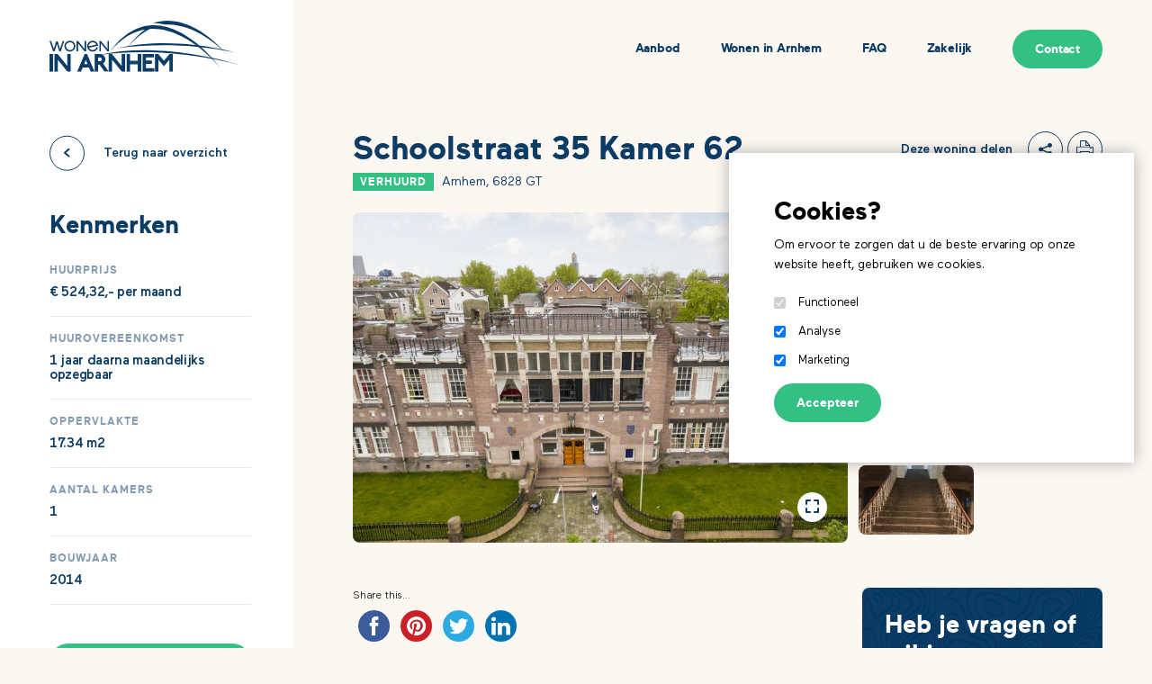

--- FILE ---
content_type: text/html; charset=UTF-8
request_url: https://woneninarnhem.nl/property/schoolstraat-35-62/?qs=1&price_low=&price_high=&house=schoolstraat
body_size: 5379
content:
<!doctype html>
<html lang="en-US">
<head>
    <meta charset="utf-8">
    <meta http-equiv="x-ua-compatible" content="ie=edge">
    <meta name="viewport" content="width=device-width, initial-scale=1, maximum-scale=1, user-scalable=no">
    <link rel="apple-touch-icon" sizes="180x180" href="https://woneninarnhem.nl/app/themes/supress/apple-touch-icon.png">
    <link rel="icon" type="image/png" sizes="32x32" href="https://woneninarnhem.nl/app/themes/supress/assets/images/favicon-32x32.png">
    <link rel="icon" type="image/png" sizes="16x16" href="https://woneninarnhem.nl/app/themes/supress/assets/images/favicon-16x16.png">
    <link rel="mask-icon" href="https://woneninarnhem.nl/app/themes/supress/safari-pinned-tab.svg" color="#00a0e4">
    <meta name="msapplication-TileColor" content="#ffffff">
    <meta name="theme-color" content="#ffffff">

    
    <meta name='robots' content='index, follow, max-image-preview:large, max-snippet:-1, max-video-preview:-1' />

	<!-- This site is optimized with the Yoast SEO plugin v20.8 - https://yoast.com/wordpress/plugins/seo/ -->
	<title>Schoolstraat 35 Kamer 62 - Wonen in Arnhem</title>
	<link rel="canonical" href="https://woneninarnhem.nl/property/schoolstraat-35-62/" />
	<meta property="og:locale" content="en_US" />
	<meta property="og:type" content="article" />
	<meta property="og:title" content="Schoolstraat 35 Kamer 62 - Wonen in Arnhem" />
	<meta property="og:description" content="Share this...FacebookPinterestTwitterLinkedinOmschrijving deze studentenkamer is gelegen in het karakteristieke schoolgebouw aan de Schoolstraat. Huurvoorwaarden: Uitsluitend voor studenten! bij toelating dient een garantstellingsformulier te worden ingevuld. Voorschot gas/water/licht/internet € 160,61 Indeling Begane grond: Entree en individuele postvakken. hier zijn ook 2 van de keukens en 2 van de badkamers te vinden. de uitgang naar de fietsenberging [&hellip;]" />
	<meta property="og:url" content="https://woneninarnhem.nl/property/schoolstraat-35-62/" />
	<meta property="og:site_name" content="Wonen in Arnhem" />
	<meta property="article:modified_time" content="2022-05-18T12:31:35+00:00" />
	<meta property="og:image" content="https://woneninarnhem.nl/app/uploads/2019/09/Rodi-Schoolstraat-35_05.jpg" />
	<meta property="og:image:width" content="3000" />
	<meta property="og:image:height" content="2000" />
	<meta property="og:image:type" content="image/jpeg" />
	<meta name="twitter:card" content="summary_large_image" />
	<meta name="twitter:label1" content="Est. reading time" />
	<meta name="twitter:data1" content="1 minute" />
	<!-- / Yoast SEO plugin. -->


<link rel="stylesheet" href="/app/themes/supress/dist/styles/common.css">
<link rel="stylesheet" href="/app/plugins/simple-share-buttons-adder/css/ssba.css">
<style id='simple-share-buttons-adder-ssba-inline-css' type='text/css'>
	.ssba {
									
									
									
									
								}
								.ssba img
								{
									width: 35px !important;
									padding: 6px;
									border:  0;
									box-shadow: none !important;
									display: inline !important;
									vertical-align: middle;
									box-sizing: unset;
								}

								.ssba-classic-2 .ssbp-text {
									display: none!important;
								}

								.ssba .fb-save
								{
								padding: 6px;
								line-height: 30px; }
								.ssba, .ssba a
								{
									text-decoration:none;
									background: none;
									
									font-size: 12px;
									
									font-weight: normal;
								}
								

			   #ssba-bar-2 .ssbp-bar-list {
					max-width: 48px !important;;
			   }
			   #ssba-bar-2 .ssbp-bar-list li a {height: 48px !important; width: 48px !important; 
				}
				#ssba-bar-2 .ssbp-bar-list li a:hover {
				}

				#ssba-bar-2 .ssbp-bar-list li a svg,
				 #ssba-bar-2 .ssbp-bar-list li a svg path, .ssbp-bar-list li a.ssbp-surfingbird span:not(.color-icon) svg polygon {line-height: 48px !important;; font-size: 18px;}
				#ssba-bar-2 .ssbp-bar-list li a:hover svg,
				 #ssba-bar-2 .ssbp-bar-list li a:hover svg path, .ssbp-bar-list li a.ssbp-surfingbird span:not(.color-icon) svg polygon {}
				#ssba-bar-2 .ssbp-bar-list li {
				margin: 0px 0!important;
				}@media only screen and ( max-width: 750px ) {
				#ssba-bar-2 {
				display: block;
				}
			}
</style>

</head>

<body class="property-single property property-836 schoolstraat-35-62 ">
    <div class="wrapper">
        <header class="header centered">
    <a href="https://woneninarnhem.nl" class="header__logo">
        <img src="https://woneninarnhem.nl/app/themes/supress/dist/images/logos/logo.svg" alt="Wonen in Arnhem">

            </a>

    <div class="header__main">
        <ul>
            <li class=" ">
            <a href="https://woneninarnhem.nl/aanbod/">Aanbod</a>
        </li>
            <li class=" ">
            <a href="https://woneninarnhem.nl/wonen-in-arnhem/">Wonen in Arnhem</a>
        </li>
            <li class=" ">
            <a href="https://woneninarnhem.nl/faq/">FAQ</a>
        </li>
            <li class=" ">
            <a href="https://woneninarnhem.nl/zakelijk/">Zakelijk</a>
        </li>
    
        <li class="is-last">
        <a class="button " href="/contact" >
            Contact
        </a>
    </li>
    </ul>    </div>

    <a href="#" class="header__toggle js-menu-toggle">
        <span>Menu Toggle</span>
    </a>
</header>
        <main>
                        <div class="house centered">
                            <div class="house__info">
                    <a href="https://woneninarnhem.nl/aanbod/?qs=1&price_low=&price_high=&house=schoolstraat" class="house__info-back button button--back">Terug naar overzicht</a>

                    <h3>Kenmerken</h3>

                    <ul>
                                                    <li>
                                <h6>Huurprijs</h6>

                                <h5>€ 524,32,- per maand</h5>
                            </li>
                        
                                                    <li>
                                <h6>Huurovereenkomst</h6>

                                <h5>1 jaar daarna maandelijks opzegbaar</h5>
                            </li>
                        
                                                    <li>
                                <h6>oppervlakte</h6>

                                <h5>17.34 m2</h5>
                            </li>
                        
                                                    <li>
                                <h6>Aantal kamers</h6>

                                <h5>1</h5>
                            </li>
                        

                                                    <li>
                                <h6>Bouwjaar</h6>

                                <h5>2014</h5>
                            </li>
                                            </ul>

                                            <a class="button js-replay" href="#replay-modal">Reageren op deze woning</a>
                                    </div>
            
            <div class="house__content">
                <div class="house__content-header">
                    <div class="house__content-caption">
                        <h2>Schoolstraat 35 Kamer 62</h2>

                                                    <address>
                                                                    <span class="badge">Verhuurd</span>
                                
                                Arnhem, 6828 GT
                            </address>
                                            </div>

                    <ul>
                        <li>
                            <span>Deze woning delen</span>
                        </li>
                        <li class="is-share">
                            <a href="#">
                                <i class="icon-share"></i>
                            </a>

                            <!-- Simple Share Buttons Adder (8.4.6) simplesharebuttons.com --><div class="ssba-classic-2 ssba ssbp-wrap alignleft ssbp--theme-1"><div style="text-align:left"><span class="ssba-share-text">Share this...</span><br/><a data-site="facebook" class="ssba_facebook_share ssba_share_link" href="https://www.facebook.com/sharer.php?t=Schoolstraat 35 Kamer 62&u=https://woneninarnhem.nl/property/schoolstraat-35-62/?qs=1&#038;price_low=&#038;price_high=&#038;house=schoolstraat"  target=_blank  style="color:; background-color: ; height: 48px; width: 48px; " ><img src="https://woneninarnhem.nl/app/plugins/simple-share-buttons-adder/buttons/somacro/facebook.png" style="width: 35px;" title="facebook" class="ssba ssba-img" alt="Share on facebook" /><div title="Facebook" class="ssbp-text">Facebook</div></a><a data-site="pinterest" class="ssba_pinterest_share ssba_share_link" href="https://pinterest.com/pin/create/button/?description=Schoolstraat 35 Kamer 62&media=&url=https://woneninarnhem.nl/property/schoolstraat-35-62/?qs=1&#038;price_low=&#038;price_high=&#038;house=schoolstraat"  target=_blank  style="color:; background-color: ; height: 48px; width: 48px; " ><img src="https://woneninarnhem.nl/app/plugins/simple-share-buttons-adder/buttons/somacro/pinterest.png" style="width: 35px;" title="pinterest" class="ssba ssba-img" alt="Share on pinterest" /><div title="Pinterest" class="ssbp-text">Pinterest</div></a><a data-site="twitter" class="ssba_twitter_share ssba_share_link" href="https://twitter.com/intent/tweet?text=Schoolstraat 35 Kamer 62&url=https://woneninarnhem.nl/property/schoolstraat-35-62/?qs=1&#038;price_low=&#038;price_high=&#038;house=schoolstraat&via="  target=_blank  style="color:; background-color: ; height: 48px; width: 48px; " ><img src="https://woneninarnhem.nl/app/plugins/simple-share-buttons-adder/buttons/somacro/twitter.png" style="width: 35px;" title="twitter" class="ssba ssba-img" alt="Share on twitter" /><div title="Twitter" class="ssbp-text">Twitter</div></a><a data-site="linkedin" class="ssba_linkedin_share ssba_share_link" href="https://www.linkedin.com/shareArticle?title=Schoolstraat 35 Kamer 62&url=https://woneninarnhem.nl/property/schoolstraat-35-62/?qs=1&#038;price_low=&#038;price_high=&#038;house=schoolstraat"  target=_blank  style="color:; background-color: ; height: 48px; width: 48px; " ><img src="https://woneninarnhem.nl/app/plugins/simple-share-buttons-adder/buttons/somacro/linkedin.png" style="width: 35px;" title="linkedin" class="ssba ssba-img" alt="Share on linkedin" /><div title="Linkedin" class="ssbp-text">Linkedin</div></a></div></div>
                        </li>
                        <li class="is-print">
                            <a href="#" class="js-print">
                                <i class="icon-print"></i>
                            </a>
                        </li>
                    </ul>
                </div>

                <div class="house__content-images">
                    <ul>
                        <li>
                            <a class="js-gallery-popup" data-slide="0" href="#slider-modal" style="background-image: url('/app/uploads/2019/09/Rodi-Schoolstraat-35_05-863x533.jpg')">
                                        <picture>
                                            <source srcset="/app/uploads/2019/09/Rodi-Schoolstraat-35_05.jpg" media="(min-width: 1920px)">
                                            <source srcset="/app/uploads/2019/09/Rodi-Schoolstraat-35_05.jpg" media="(min-width: 1260px)">
                                            <source srcset="/app/uploads/2019/09/Rodi-Schoolstraat-35_05.jpg" media="(min-width: 768px)">
                                            <source srcset="/app/uploads/2019/09/Rodi-Schoolstraat-35_05.jpg" media="(min-width: 568px)">
                                            <img src="/app/uploads/2019/09/Rodi-Schoolstraat-35_05.jpg" alt="Rodi &#8211; Schoolstraat 35_05" />
                                        </picture>
                            </a>
                        </li>
                                                    <li>
                                                                
                                                                                                                  <figure class="">
                                            <a class="js-gallery-popup" data-slide="1" href="#slider-modal">
                                                <img src="/app/uploads/2019/09/schoolstraat-trappenhuis-beneden-418x250.jpg" alt="">
                                            </a>
                                        </figure>
                                                                                                        
                                                                                                                  <figure class="">
                                            <a class="js-gallery-popup" data-slide="2" href="#slider-modal">
                                                <img src="/app/uploads/2019/09/schoolstraat-trappenhuis-boven-203x121.jpg" alt="">
                                            </a>
                                        </figure>
                                                                                                        
                                                                                                                  <figure class="">
                                            <a class="js-gallery-popup" data-slide="3" href="#slider-modal">
                                                <img src="/app/uploads/2019/09/schoolstraat-trappenhuis-midden-203x121.jpg" alt="">
                                            </a>
                                        </figure>
                                                                                                        
                                                                                                                  <figure class="">
                                            <a class="js-gallery-popup" data-slide="4" href="#slider-modal">
                                                <img src="/app/uploads/2019/09/schoolstraat-trappenhuis-beneden-203x121.jpg" alt="">
                                            </a>
                                        </figure>
                                                                                                        
                                                                                                                                              
                                                                                                                                              
                                                                                                                                              
                                                                                                                                              
                                                                                                                                              
                                                                                                                                                                          </li>
                                            </ul>
                </div>

                                    <div class="house__info house__content-side">
                                                    <a class="button js-replay" href="#replay-modal">Interesse in deze woning?</a>
                        
                        <h3>Kenmerken</h3>

                        <ul>
                                                            <li>
                                    <h6>Huurprijs</h6>

                                    <h5>524,32,- per maand</h5>
                                </li>
                            
                                                            <li>
                                    <h6>Huurovereenkomst</h6>

                                    <h5>1 jaar daarna maandelijks opzegbaar</h5>
                                </li>
                            
                                                            <li>
                                    <h6>oppervlakte</h6>

                                    <h5>17.34 m2</h5>
                                </li>
                            
                                                            <li>
                                    <h6>Aantal kamers</h6>

                                    <h5>1</h5>
                                </li>
                            

                                                            <li>
                                    <h6>Bouwjaar</h6>

                                    <h5>2014</h5>
                                </li>
                                                    </ul>
                    </div>
                
                <div class="house__content-container">
                    <div class="house__content-info">
                                                    <div class="house__content-text">
                                <!-- Simple Share Buttons Adder (8.4.6) simplesharebuttons.com --><div class="ssba-classic-2 ssba ssbp-wrap alignleft ssbp--theme-1"><div style="text-align:left"><span class="ssba-share-text">Share this...</span><br/><a data-site="facebook" class="ssba_facebook_share ssba_share_link" href="https://www.facebook.com/sharer.php?t=Schoolstraat 35 Kamer 62&u=https://woneninarnhem.nl/property/schoolstraat-35-62/"  target=_blank  style="color:; background-color: ; height: 48px; width: 48px; " ><img src="https://woneninarnhem.nl/app/plugins/simple-share-buttons-adder/buttons/somacro/facebook.png" style="width: 35px;" title="facebook" class="ssba ssba-img" alt="Share on facebook" /><div title="Facebook" class="ssbp-text">Facebook</div></a><a data-site="pinterest" class="ssba_pinterest_share ssba_share_link" href="https://pinterest.com/pin/create/button/?description=Schoolstraat 35 Kamer 62&media=&url=https://woneninarnhem.nl/property/schoolstraat-35-62/"  target=_blank  style="color:; background-color: ; height: 48px; width: 48px; " ><img src="https://woneninarnhem.nl/app/plugins/simple-share-buttons-adder/buttons/somacro/pinterest.png" style="width: 35px;" title="pinterest" class="ssba ssba-img" alt="Share on pinterest" /><div title="Pinterest" class="ssbp-text">Pinterest</div></a><a data-site="twitter" class="ssba_twitter_share ssba_share_link" href="https://twitter.com/intent/tweet?text=Schoolstraat 35 Kamer 62&url=https://woneninarnhem.nl/property/schoolstraat-35-62/&via="  target=_blank  style="color:; background-color: ; height: 48px; width: 48px; " ><img src="https://woneninarnhem.nl/app/plugins/simple-share-buttons-adder/buttons/somacro/twitter.png" style="width: 35px;" title="twitter" class="ssba ssba-img" alt="Share on twitter" /><div title="Twitter" class="ssbp-text">Twitter</div></a><a data-site="linkedin" class="ssba_linkedin_share ssba_share_link" href="https://www.linkedin.com/shareArticle?title=Schoolstraat 35 Kamer 62&url=https://woneninarnhem.nl/property/schoolstraat-35-62/"  target=_blank  style="color:; background-color: ; height: 48px; width: 48px; " ><img src="https://woneninarnhem.nl/app/plugins/simple-share-buttons-adder/buttons/somacro/linkedin.png" style="width: 35px;" title="linkedin" class="ssba ssba-img" alt="Share on linkedin" /><div title="Linkedin" class="ssbp-text">Linkedin</div></a></div></div><h3>Omschrijving</h3>
<p>deze studentenkamer is gelegen in het karakteristieke schoolgebouw aan de Schoolstraat.</p>
<p><strong>Huurvoorwaarden:</strong></p>
<p>Uitsluitend voor studenten! bij toelating dient een garantstellingsformulier te worden ingevuld.</p>
<p>Voorschot gas/water/licht/internet € 160,61</p>
<h4>Indeling</h4>
<p><strong>Begane grond:</strong><br />
Entree en individuele postvakken. hier zijn ook 2 van de keukens en 2 van de badkamers te vinden. de uitgang naar de fietsenberging is aan het einde van de gang gesitueerd.</p>
<p><strong>Eerste verdieping:</strong><br />
Wederom 2 keukens en een grote badkamer. de wasmachines zijn ook op deze verdieping</p>

                            </div>
                        
                                                    <div class="house__content-attribute">
                                <!-- Simple Share Buttons Adder (8.4.6) simplesharebuttons.com --><div class="ssba-classic-2 ssba ssbp-wrap alignleft ssbp--theme-1"><div style="text-align:left"><span class="ssba-share-text">Share this...</span><br/><a data-site="facebook" class="ssba_facebook_share ssba_share_link" href="https://www.facebook.com/sharer.php?t=Schoolstraat 35 Kamer 62&u=https://woneninarnhem.nl/property/schoolstraat-35-62/"  target=_blank  style="color:; background-color: ; height: 48px; width: 48px; " ><img src="https://woneninarnhem.nl/app/plugins/simple-share-buttons-adder/buttons/somacro/facebook.png" style="width: 35px;" title="facebook" class="ssba ssba-img" alt="Share on facebook" /><div title="Facebook" class="ssbp-text">Facebook</div></a><a data-site="pinterest" class="ssba_pinterest_share ssba_share_link" href="https://pinterest.com/pin/create/button/?description=Schoolstraat 35 Kamer 62&media=&url=https://woneninarnhem.nl/property/schoolstraat-35-62/"  target=_blank  style="color:; background-color: ; height: 48px; width: 48px; " ><img src="https://woneninarnhem.nl/app/plugins/simple-share-buttons-adder/buttons/somacro/pinterest.png" style="width: 35px;" title="pinterest" class="ssba ssba-img" alt="Share on pinterest" /><div title="Pinterest" class="ssbp-text">Pinterest</div></a><a data-site="twitter" class="ssba_twitter_share ssba_share_link" href="https://twitter.com/intent/tweet?text=Schoolstraat 35 Kamer 62&url=https://woneninarnhem.nl/property/schoolstraat-35-62/&via="  target=_blank  style="color:; background-color: ; height: 48px; width: 48px; " ><img src="https://woneninarnhem.nl/app/plugins/simple-share-buttons-adder/buttons/somacro/twitter.png" style="width: 35px;" title="twitter" class="ssba ssba-img" alt="Share on twitter" /><div title="Twitter" class="ssbp-text">Twitter</div></a><a data-site="linkedin" class="ssba_linkedin_share ssba_share_link" href="https://www.linkedin.com/shareArticle?title=Schoolstraat 35 Kamer 62&url=https://woneninarnhem.nl/property/schoolstraat-35-62/"  target=_blank  style="color:; background-color: ; height: 48px; width: 48px; " ><img src="https://woneninarnhem.nl/app/plugins/simple-share-buttons-adder/buttons/somacro/linkedin.png" style="width: 35px;" title="linkedin" class="ssba ssba-img" alt="Share on linkedin" /><div title="Linkedin" class="ssbp-text">Linkedin</div></a></div></div><h4>Overige kenmerken</h4>
<ul>
<li>Gedeelde wasmachines</li>
<li>groot aantal douches</li>
<li>Centrale verwarming</li>
<li>Fietsenberging</li>
<li>grote moderne Keukens</li>
<li>Schoonmaakster</li>
<li>karakteristiek pand</li>
</ul>

                            </div>
                        
                                                    <div class="house__uploads">
                                <h4>Afstand tot</h4>

                                <ul>
                                                                            <li>
                                            <h6>Artez</h6>

                                            <h5>2 km</h5>
                                        </li>
                                    
                                                                            <li>
                                            <h6>Han</h6>

                                            <h5>1,5 km</h5>
                                        </li>
                                    
                                                                            <li>
                                            <h6>Sportschool</h6>

                                            <h5>1,5 km</h5>
                                        </li>
                                    
                                                                            <li>
                                            <h6>Ziekenhuis</h6>

                                            <h5>4 km</h5>
                                        </li>
                                    
                                                                            <li>
                                            <h6>Treinstation</h6>

                                            <h5>200 meter</h5>
                                        </li>
                                    
                                                                            <li>
                                            <h6>Busstation</h6>

                                            <h5>100 meter</h5>
                                        </li>
                                                                    </ul>
                            </div>
                                            </div>

                    <div class="house__content-sidebar">
                                                    <div class="house__content-replay">
                                                                    <h3>Heb je vragen of wil je even binnenkijken?</h3>
                                                                

                                                                    <a class="button js-replay" href="#replay-modal">Reageren op deze woning</a>
                                                            </div>
                        
                                            </div>
                </div>
            </div>
        </div>

                    <div id="replay-modal" class="form-popup mfp-hide white-popup-block">
                <a class="popup-modal-dismiss form-popup__close" href="#">Terug naar overzicht</a>

                <div class="form-popup__wrap">
                                            <h2>
                            Interesse in deze woning?

                            <a class="popup-modal-dismiss" href="#"> <span>Close</span> </a>
                        </h2>
                    
                    

                                            <div id="js-replay" class="house__form">
                            <p class="wpcf7-contact-form-not-found"><strong>Error:</strong> Contact form not found.</p>
                        </div>
                                    </div>
            </div>
        
        <div id="slider-modal" class="mfp-hide white-popup-block">
            <div class="house__slider">
                <div class="house__slider-close">
                    <a class="js-gallery-dismiss button button--back" href="#"><span>Scherm sluiten</span></a>
                </div>

                <div class="house__slider-wrap">
                    <div class="house__slider-main js-gallery-slider">
                        <div class="house__slider-slide" style="background-image: url('/app/uploads/2019/09/Rodi-Schoolstraat-35_05-1111x685.jpg')">
                            <img src="/app/uploads/2019/09/Rodi-Schoolstraat-35_05-1111x685.jpg" alt="" />
                        </div>

                                                                                    <div class="house__slider-slide" style="background-image: url('/app/uploads/2019/09/schoolstraat-trappenhuis-beneden-1111x685.jpg')" >
                                    
                                    <img src="/app/uploads/2019/09/schoolstraat-trappenhuis-beneden-1111x685.jpg" alt="" />
                                </div>
                                                            <div class="house__slider-slide" style="background-image: url('/app/uploads/2019/09/schoolstraat-trappenhuis-boven-1111x685.jpg')" >
                                    
                                    <img src="/app/uploads/2019/09/schoolstraat-trappenhuis-boven-1111x685.jpg" alt="" />
                                </div>
                                                            <div class="house__slider-slide" style="background-image: url('/app/uploads/2019/09/schoolstraat-trappenhuis-midden-1111x685.jpg')" >
                                    
                                    <img src="/app/uploads/2019/09/schoolstraat-trappenhuis-midden-1111x685.jpg" alt="" />
                                </div>
                                                            <div class="house__slider-slide" style="background-image: url('/app/uploads/2019/09/schoolstraat-trappenhuis-beneden-1111x685.jpg')" >
                                    
                                    <img src="/app/uploads/2019/09/schoolstraat-trappenhuis-beneden-1111x685.jpg" alt="" />
                                </div>
                                                            <div class="house__slider-slide" style="background-image: url('/app/uploads/2019/09/schoolstraat-keuken-beneden1-1111x685.jpg')" >
                                    
                                    <img src="/app/uploads/2019/09/schoolstraat-keuken-beneden1-1111x685.jpg" alt="" />
                                </div>
                                                            <div class="house__slider-slide" style="background-image: url('/app/uploads/2019/09/schoolstraat-keuken-beneden-1111x685.jpg')" >
                                    
                                    <img src="/app/uploads/2019/09/schoolstraat-keuken-beneden-1111x685.jpg" alt="" />
                                </div>
                                                            <div class="house__slider-slide" style="background-image: url('/app/uploads/2019/09/schoolstraat-douche-1111x685.jpg')" >
                                    
                                    <img src="/app/uploads/2019/09/schoolstraat-douche-1111x685.jpg" alt="" />
                                </div>
                                                            <div class="house__slider-slide" style="background-image: url('/app/uploads/2019/09/schoolstraat-douche-boven-1111x685.jpg')" >
                                    
                                    <img src="/app/uploads/2019/09/schoolstraat-douche-boven-1111x685.jpg" alt="" />
                                </div>
                                                            <div class="house__slider-slide" style="background-image: url('/app/uploads/2019/09/Schoolstraat-Centrale-hal-1111x685.jpg')" >
                                    
                                    <img src="/app/uploads/2019/09/Schoolstraat-Centrale-hal-1111x685.jpg" alt="" />
                                </div>
                                                            <div class="house__slider-slide" style="background-image: url('/app/uploads/2019/09/SCHOOL35-2AP-1111x685.jpg')" >
                                    
                                    <img src="/app/uploads/2019/09/SCHOOL35-2AP-1111x685.jpg" alt="" />
                                </div>
                                                                        </div>

                    <div class="house__slider-thumbs js-gallery-thumbs">
                        <div class="house__slider-thumb">
                            <img src="/app/uploads/2019/09/Rodi-Schoolstraat-35_05-125x76.jpg" alt="" />
                        </div>

                                                                                    <div class="house__slider-thumb">
                                    
                                    <img src="/app/uploads/2019/09/schoolstraat-trappenhuis-beneden-125x76.jpg" alt="" />
                                </div>
                                                            <div class="house__slider-thumb">
                                    
                                    <img src="/app/uploads/2019/09/schoolstraat-trappenhuis-boven-125x76.jpg" alt="" />
                                </div>
                                                            <div class="house__slider-thumb">
                                    
                                    <img src="/app/uploads/2019/09/schoolstraat-trappenhuis-midden-125x76.jpg" alt="" />
                                </div>
                                                            <div class="house__slider-thumb">
                                    
                                    <img src="/app/uploads/2019/09/schoolstraat-trappenhuis-beneden-125x76.jpg" alt="" />
                                </div>
                                                            <div class="house__slider-thumb">
                                    
                                    <img src="/app/uploads/2019/09/schoolstraat-keuken-beneden1-125x76.jpg" alt="" />
                                </div>
                                                            <div class="house__slider-thumb">
                                    
                                    <img src="/app/uploads/2019/09/schoolstraat-keuken-beneden-125x76.jpg" alt="" />
                                </div>
                                                            <div class="house__slider-thumb">
                                    
                                    <img src="/app/uploads/2019/09/schoolstraat-douche-125x76.jpg" alt="" />
                                </div>
                                                            <div class="house__slider-thumb">
                                    
                                    <img src="/app/uploads/2019/09/schoolstraat-douche-boven-125x76.jpg" alt="" />
                                </div>
                                                            <div class="house__slider-thumb">
                                    
                                    <img src="/app/uploads/2019/09/Schoolstraat-Centrale-hal-125x76.jpg" alt="" />
                                </div>
                                                            <div class="house__slider-thumb">
                                    
                                    <img src="/app/uploads/2019/09/SCHOOL35-2AP-125x76.jpg" alt="" />
                                </div>
                                                                        </div>

                    <div class="house__slider-total">
                        <span class="js-current">01</span>

                        <span class="js-total"></span>
                    </div>
                </div>
            </div>
        </div>
            </main>

        <footer class="footer centered">

    <ul>
    <li>&copy; 2026 Wonen in Arnhem</li>
            <li class=" ">
            <a href="https://woneninarnhem.nl/algemene-voorwaarden/">
                Algemene voorwaarden
            </a>
        </li>
            <li class=" ">
            <a href="https://woneninarnhem.nl/privacy/">
                Privacy
            </a>
        </li>
            <li class=" ">
            <a href="https://woneninarnhem.nl/faq/">
                FAQ
            </a>
        </li>
            <li class=" ">
            <a href="https://woneninarnhem.nl/klacht-melden/">
                Klacht melden
            </a>
        </li>
    </ul>

<a class="footer__sumedia" href="https://sumedia.nl" target="_blank">
    <img src="https://woneninarnhem.nl/app/themes/supress/dist/images/sumedia.svg" alt="Sumedia"> </a>

</footer>

<script id='st_insights_js' src="https://ws.sharethis.com/button/st_insights.js?publisher=4d48b7c5-0ae3-43d4-bfbe-3ff8c17a8ae6&#038;product=simpleshare" id="ssba-sharethis-js"></script>
<script src="/wp/wp-includes/js/jquery/jquery.min.js" id="jquery-core-js"></script>
<script src="/wp/wp-includes/js/jquery/jquery-migrate.min.js" id="jquery-migrate-js"></script>
<script src="/app/plugins/simple-share-buttons-adder/js/ssba.js" id="simple-share-buttons-adder-ssba-js"></script>
<script id="simple-share-buttons-adder-ssba-js-after">
Main.boot( [] );
</script>
<script src="https://developers.google.com/maps/documentation/javascript/examples/markerclusterer/markerclusterer.js" id="clusterer-js"></script>
<script src="https://maps.googleapis.com/maps/api/js?key=AIzaSyDfVPezapdsGSl4NdNU6s85C1UEXu1EIuo" id="google-js-js"></script>
<script type='text/javascript' id='main/js-js-extra'>
/* <![CDATA[ */
var sumedia = {"url":"https:\/\/woneninarnhem.nl","apiUrl":"https:\/\/woneninarnhem.nl\/api","templateUrl":"https:\/\/woneninarnhem.nl\/app\/themes\/supress"};
/* ]]> */
</script>
<script src="/app/themes/supress/dist/scripts/main.js" id="main/js-js"></script>
<script src="https://www.google.com/recaptcha/api.js?render=6LcR6NgUAAAAAHVa8l55cfTFm8D5jEkma-rHLiFJ" id="google-recaptcha-js"></script>
<script src="/wp/wp-includes/js/dist/vendor/wp-polyfill-inert.min.js" id="wp-polyfill-inert-js"></script>
<script src="/wp/wp-includes/js/dist/vendor/regenerator-runtime.min.js" id="regenerator-runtime-js"></script>
<script src="/wp/wp-includes/js/dist/vendor/wp-polyfill.min.js" id="wp-polyfill-js"></script>
<script type='text/javascript' id='wpcf7-recaptcha-js-extra'>
/* <![CDATA[ */
var wpcf7_recaptcha = {"sitekey":"6LcR6NgUAAAAAHVa8l55cfTFm8D5jEkma-rHLiFJ","actions":{"homepage":"homepage","contactform":"contactform"}};
/* ]]> */
</script>
<script src="/app/plugins/contact-form-7/modules/recaptcha/index.js" id="wpcf7-recaptcha-js"></script>
        


<section class="section--cookie-consent">
    <div class="centered--lg">
        <h3>Cookies?</h3>
        <p>Om ervoor te zorgen dat u de beste ervaring op onze website heeft, gebruiken we cookies.</p>

        <div class="wpcf7">
            <div class="cookie-consent__form--list">
                                    <span class="wpcf7-form-control wpcf7-checkbox">
                        <label for="necessary" class="wpcf7-list-item">
                            <input id="necessary"
                                   type="checkbox"
                                   value="necessary"
                                   disabled
                                   checked>
                            <span class="wpcf7-list-item-label">Functioneel</span>
                        </label>
                    </span>
                                    <span class="wpcf7-form-control wpcf7-checkbox">
                        <label for="analyse" class="wpcf7-list-item">
                            <input id="analyse"
                                   type="checkbox"
                                   value="analyse"
                                   
                                   checked>
                            <span class="wpcf7-list-item-label">Analyse</span>
                        </label>
                    </span>
                                    <span class="wpcf7-form-control wpcf7-checkbox">
                        <label for="tracking" class="wpcf7-list-item">
                            <input id="tracking"
                                   type="checkbox"
                                   value="tracking"
                                   
                                   checked>
                            <span class="wpcf7-list-item-label">Marketing</span>
                        </label>
                    </span>
                            </div>
            <button class="button cookie-consent__btn" type="button">Accepteer</button>
        </div>
    </div>
</section>

            </div>
</body>
</html>


--- FILE ---
content_type: text/css; charset=utf-8
request_url: https://woneninarnhem.nl/app/themes/supress/dist/styles/common.css
body_size: 17122
content:
/*! destyle.css v1.0.14 | MIT License | https://github.com/nicolas-cusan/destyle.css */:after,:before{box-sizing:inherit}html{line-height:1.15;-webkit-text-size-adjust:100%;-webkit-tap-highlight-color:transparent}body{margin:0}main{display:block}address,blockquote,dl,figure,form,iframe,p,pre,table{margin:0}h1,h2,h3,h4,h5,h6{font-size:inherit;line-height:inherit;font-weight:inherit;margin:0}ol,ul{margin:0;padding:0;list-style:none}dt{font-weight:700}dd{margin-left:0}hr{box-sizing:content-box;height:0;overflow:visible;border:0;border-top:1px solid;margin:0;clear:both;color:inherit}pre{font-family:monospace,monospace;font-size:inherit}address{font-style:inherit}a{background-color:transparent;color:inherit}abbr[title]{border-bottom:none;text-decoration:underline;-webkit-text-decoration:underline dotted;text-decoration:underline dotted}b,dfn,strong{font-weight:bolder}code,kbd,samp{font-family:monospace,monospace;font-size:inherit}small{font-size:80%}sub,sup{font-size:75%;position:relative;vertical-align:baseline}sub{bottom:-.25em}sup{top:-.5em}img{border-style:none;vertical-align:bottom}embed,iframe,object{border:0;vertical-align:bottom}button,input,optgroup,select,textarea{-webkit-appearance:none;appearance:none;vertical-align:middle;color:inherit;font:inherit;border:0;background:transparent;padding:0;margin:0;outline:0;border-radius:0;text-align:inherit}[type=checkbox]{-webkit-appearance:checkbox;appearance:checkbox}[type=radio]{-webkit-appearance:radio;appearance:radio}button,input{overflow:visible}button,select{text-transform:none}[type=button],[type=reset],[type=submit],button{cursor:pointer;-webkit-appearance:none;appearance:none}[type=button][disabled],[type=reset][disabled],[type=submit][disabled],button[disabled]{cursor:default}[type=button]::-moz-focus-inner,[type=reset]::-moz-focus-inner,[type=submit]::-moz-focus-inner,button::-moz-focus-inner{border-style:none;padding:0}[type=button]:-moz-focusring,[type=reset]:-moz-focusring,[type=submit]:-moz-focusring,button:-moz-focusring{outline:1px dotted ButtonText}select::-ms-expand{display:none}fieldset,option{padding:0}fieldset{margin:0;border:0;min-width:0}legend{color:inherit;display:table;max-width:100%;padding:0;white-space:normal}progress{vertical-align:baseline}textarea{overflow:auto}[type=number]::-webkit-inner-spin-button,[type=number]::-webkit-outer-spin-button{height:auto}[type=search]{outline-offset:-2px}[type=search]::-webkit-search-decoration{-webkit-appearance:none}::-webkit-file-upload-button{-webkit-appearance:button;font:inherit}label[for]{cursor:pointer}details{display:block}summary{display:list-item}[contenteditable]{outline:none}table{border-collapse:collapse;border-spacing:0}caption{text-align:left}td,th{vertical-align:top;padding:0}th{text-align:left;font-weight:700}[hidden],template{display:none}.tns-outer{padding:0!important}.tns-outer [hidden]{display:none!important}.tns-outer [aria-controls],.tns-outer [data-action]{cursor:pointer}.tns-slider{transition:all 0s}.tns-slider>.tns-item{box-sizing:border-box}.tns-horizontal.tns-subpixel{white-space:nowrap}.tns-horizontal.tns-subpixel>.tns-item{display:inline-block;vertical-align:top;white-space:normal}.tns-horizontal.tns-no-subpixel:after{content:"";display:table;clear:both}.tns-horizontal.tns-no-subpixel>.tns-item{float:left}.tns-horizontal.tns-carousel.tns-no-subpixel>.tns-item{margin-right:-100%}.tns-gallery,.tns-no-calc{position:relative;left:0}.tns-gallery{min-height:1px}.tns-gallery>.tns-item{position:absolute;left:-100%;transition:opacity 0s,-webkit-transform 0s;transition:transform 0s,opacity 0s;transition:transform 0s,opacity 0s,-webkit-transform 0s}.tns-gallery>.tns-slide-active{position:relative;left:auto!important}.tns-gallery>.tns-moving{transition:all .25s}.tns-autowidth{display:inline-block}.tns-lazy-img{transition:opacity .6s;opacity:.6}.tns-lazy-img.tns-complete{opacity:1}.tns-ah{transition:height 0s}.tns-ovh{overflow:hidden}.tns-visually-hidden{position:absolute;left:-10000em}.tns-transparent{opacity:0;visibility:hidden}.tns-fadeIn{opacity:1;filter:alpha(opacity=100);z-index:0}.tns-fadeOut,.tns-normal{opacity:0;filter:alpha(opacity=0);z-index:-1}.tns-vpfix{white-space:nowrap}.tns-vpfix>div,.tns-vpfix>li{display:inline-block}.tns-t-subp2{margin:0 auto;width:310px;position:relative;height:10px;overflow:hidden}.tns-t-ct{width:2333.3333333333%;width:2333.33333%;position:absolute;right:0}.tns-t-ct:after{content:"";display:table;clear:both}.tns-t-ct>div{width:1.4285714286%;width:1.42857%;height:10px;float:left}.text-cod{color:#0b3c66!important}.text-cod>*{color:inherit}.bg-cod{background-color:#0b3c66!important}.text-primary{color:#33c083!important}.text-primary>*{color:inherit}.bg-primary{background-color:#33c083!important}.text-primary-dark{color:#129a5f!important}.text-primary-dark>*{color:inherit}.bg-primary-dark{background-color:#129a5f!important}.text-border{color:#e6ebef!important}.text-border>*{color:inherit}.bg-border{background-color:#e6ebef!important}.text-border-alt{color:#bfcedb!important}.text-border-alt>*{color:inherit}.bg-border-alt{background-color:#bfcedb!important}.text-cola{color:#000!important}.text-cola>*{color:inherit}.bg-cola{background-color:#000!important}.text-milk{color:#fff!important}.text-milk>*{color:inherit}.bg-milk{background-color:#fff!important}.text-light{color:#fdf7f2!important}.text-light>*{color:inherit}.bg-light{background-color:#fdf7f2!important}.text-light-alt{color:#faf9f9!important}.text-light-alt>*{color:inherit}.bg-light-alt{background-color:#faf9f9!important}.text-error{color:#d96057!important}.text-error>*{color:inherit}.bg-error{background-color:#d96057!important}.text-shadow{color:#1a2c77!important}.text-shadow>*{color:inherit}.bg-shadow{background-color:#1a2c77!important}*,:after,:before{margin:0;padding:0;box-sizing:border-box}:focus{outline:0}img{display:block;max-width:100%;height:auto}.clear:after{content:"";clear:both}.clear:after,picture{display:block}@font-face{font-family:Maax;src:url(../fonts/Maax-Bold.woff2) format("woff2"),url(../fonts/Maax-Bold.woff) format("woff");font-weight:700;font-style:normal}@font-face{font-family:Maax;src:url(../fonts/Maax.woff2) format("woff2"),url(../fonts/Maax.woff) format("woff");font-weight:400;font-style:normal}@font-face{font-family:Maax;src:url(../fonts/Maax-BoldItalic.woff2) format("woff2"),url(../fonts/Maax-BoldItalic.woff) format("woff");font-weight:700;font-style:italic}@font-face{font-family:Maax;src:url(../fonts/Maax-Italic.woff2) format("woff2"),url(../fonts/Maax-Italic.woff) format("woff");font-weight:400;font-style:italic}@font-face{font-family:Maax;src:url(../fonts/Maax-Black.woff2) format("woff2"),url(../fonts/Maax-Black.woff) format("woff");font-weight:900;font-style:normal}@font-face{font-family:Maax;src:url(../fonts/Maax-Medium.woff2) format("woff2"),url(../fonts/Maax-Medium.woff) format("woff");font-weight:500;font-style:normal}@font-face{font-family:Maax;src:url(../fonts/Maax-Mediumitalic.woff2) format("woff2"),url(../fonts/Maax-Mediumitalic.woff) format("woff");font-weight:500;font-style:italic}.ratio,audio,embed,iframe,object,video{margin-bottom:20px}.ratio{padding:0;position:relative;overflow:hidden;display:block;height:0}.ratio embed,.ratio iframe,.ratio object,.ratio video{position:absolute;top:0;left:0;width:100%;height:100%;border:0}.ratio--16x9{padding-bottom:56.25%}.ratio--4x3{padding-bottom:75%}.centered{padding-right:calc(50% - 880px);padding-left:calc(50% - 880px)}@media only screen and (max-width:1800px){.centered{padding-right:20px;padding-left:20px}}@media only screen and (max-width:1600px){.centered{padding-right:calc(50% - 660px);padding-left:calc(50% - 660px)}}@media only screen and (max-width:1439px){.centered{padding-right:calc(50% - 585px);padding-left:calc(50% - 585px)}}@media only screen and (max-width:1279px){.centered{padding-right:calc(50% - 462px);padding-left:calc(50% - 462px)}}@media only screen and (max-width:1023px){.centered{padding-right:20px;padding-left:20px}}.centered--sm{padding-right:calc(50% - 455px);padding-left:calc(50% - 455px)}@media only screen and (max-width:950px){.centered--sm{padding-right:20px;padding-left:20px}}body{background:#fdf7f2;font-family:Maax,sans-serif;font-size:16px;line-height:1.65;color:#0b3c66;letter-spacing:-.2px}@media only screen and (max-width:1600px){body{font-size:15px;line-height:1.5;letter-spacing:-.19px}}@media only screen and (max-width:1439px){body{font-size:14px;line-height:1.6;letter-spacing:-.17px}}body,button,input,select,textarea{text-rendering:optimizeLegibility;-webkit-tap-highlight-color:transparent;-webkit-font-smoothing:antialiased;-moz-osx-font-smoothing:grayscale;-webkit-font-feature-settings:"liga","kern";font-feature-settings:"liga","kern"}h1,h2,h3,h4,h5,h6{margin-bottom:10px;font-family:inherit;font-weight:700;line-height:1.13;color:inherit}h1{font-size:55px;letter-spacing:-1.1px}@media only screen and (max-width:1600px){h1{font-size:50px;letter-spacing:-1px}}@media only screen and (max-width:1439px){h1{font-size:44px;letter-spacing:-.89px}}@media only screen and (max-width:1279px){h1{font-size:35px;letter-spacing:-.7px}}@media only screen and (max-width:1023px){h1{font-size:27px;letter-spacing:-.54px}}h2{font-size:45px}@media only screen and (max-width:1600px){h2{font-size:40px}}@media only screen and (max-width:1439px){h2{font-size:36px}}@media only screen and (max-width:1279px){h2{font-size:30px}}@media only screen and (max-width:1023px){h2{font-size:24px}}h3{font-size:36px;letter-spacing:-.72px}@media only screen and (max-width:1600px){h3{font-size:30px;letter-spacing:0}}@media only screen and (max-width:1439px){h3{font-size:28px}}@media only screen and (max-width:1279px){h3{font-size:25px}}@media only screen and (max-width:1023px){h3{font-size:22px}}h4{font-size:26px}@media only screen and (max-width:1600px){h4{font-size:24px}}@media only screen and (max-width:1439px){h4{font-size:22px}}@media only screen and (max-width:1279px){h4{font-size:18px}}h5{margin-bottom:7px;font-weight:500;font-size:18px;letter-spacing:-.23px}@media only screen and (max-width:1600px){h5{font-size:16px;letter-spacing:-.36px}}@media only screen and (max-width:1439px){h5{font-size:15px;letter-spacing:-.33px}}@media only screen and (max-width:1023px){h5{font-size:16px;letter-spacing:0}}h6{opacity:.5;font-size:12px;text-transform:uppercase;letter-spacing:1px}@media only screen and (max-width:1023px){h6{font-size:10px;letter-spacing:.83px}}dfn,strong{font-weight:600}dfn,em{font-style:italic}sub,sup{line-height:0}p{margin-bottom:20px}a{color:#33c083;transition:color .25s ease-in-out,border-color .25s ease-in-out,background-color .25s ease-in-out}a,a:hover{text-decoration:none}a:hover{color:#0b3c66}ol,ul{margin:0 0 20px 20px}ul{list-style-type:disc}ol{list-style-type:decimal}dl{margin:0 0 20px}dl dt{font-weight:700}dl dd{margin-left:20px}address{margin:0 0 20px;display:block;font-style:italic}address>:last-child{margin-bottom:0}blockquote{margin:0 0 20px;font-weight:600;font-size:24px;line-height:1.6;color:#0b3c66}code,pre{margin:20px 0;font:100% andale mono,lucida console,monospace;line-height:1.5;white-space:pre}code>:last-child,pre>:last-child{margin-bottom:0}table{margin:0 0 20px;width:100%}table td,table th{padding:5px;border-bottom:1px solid #000;background:#fff}table th{font-weight:700;text-align:left}table thead th{background:#fff}table tfoot{font-style:italic}@font-face{font-family:sumedia-icons;src:url(../fonts/icomoon.eot?z4hemh);src:url(../fonts/icomoon.eot?z4hemh#iefix) format("embedded-opentype"),url(../fonts/icomoon.ttf?z4hemh) format("truetype"),url(../fonts/icomoon.woff?z4hemh) format("woff"),url(../fonts/icomoon.svg?z4hemh#icomoon) format("svg");font-weight:400;font-style:normal;font-display:block}[class*=" icon-"],[class^=icon-]{speak:none;font-family:sumedia-icons!important;font-weight:400;font-style:normal;font-variant:normal;line-height:1;text-transform:none;-webkit-font-smoothing:antialiased;-moz-osx-font-smoothing:grayscale}.icon-tel:before{content:"\E900";color:#33c083}.icon-angle-right:before{content:"\E901"}.icon-angle-left:before{content:"\E902"}.icon-angle-up:before{content:"\E903"}.icon-angle-down:before{content:"\E904"}.icon-email-alt:before{content:"\E905";color:#33c083}.icon-email:before{content:"\E906";color:#fff}.icon-whatsapp:before{content:"\E907";color:#fff}.icon-linkedin:before{content:"\E908";color:#fff}.icon-twitter:before{content:"\E909";color:#fff}.icon-facebook:before{content:"\E90A";color:#fff}.icon-print:before{content:"\E90B";color:#0b3c66}.icon-share:before{content:"\E90C";color:#0b3c66}.icon-triangle:before{content:"\E90D";color:#33c083}.icon-full:before{content:"\E90E";color:#0b3c66}.icon-grid:before{content:"\E90F";color:#0b3c66}.button{margin-bottom:0;padding:5px 32px;display:inline-flex;justify-content:center;align-items:center;height:50px;border:0 solid #33c083;border-radius:25px;background:#33c083;font-family:Maax,sans-serif;font-weight:700;font-size:16px;line-height:normal;color:#fff;text-align:center;white-space:nowrap;cursor:pointer;-webkit-user-select:none;user-select:none;vertical-align:middle;transition:color .25s ease-in-out,border-color .25s ease-in-out,background-color .25s ease-in-out;touch-action:manipulation}.button:after,.button:before{line-height:normal;align-self:center}.button.is-focused,.button:focus,.button:hover,.button[type=button]:hover,.button[type=reset]:hover,.button[type=submit]:hover{border-color:#129a5f;background-color:#129a5f;color:#fff;text-decoration:none}.button.is-active,.button:active{background-image:none}.button.is-disabled,.button:disabled{background-color:#000;color:#000}@media only screen and (max-width:1600px){.button{height:48px}}@media only screen and (max-width:1439px){.button{padding-right:25px;padding-left:25px;height:43px;border-radius:23px;font-size:14px}}.button--primary{background:#0b3c66}.button--primary:focus,.button--primary:hover,.button--primary[type=button]:hover,.button--primary[type=reset]:hover,.button--primary[type=submit]:hover{background:#33c083}.button--down{padding:0;height:auto;background:transparent;font-weight:500;color:#0b3c66}.button--down:before{margin-right:12px;display:flex;justify-content:center;align-items:center;width:45px;height:45px;border-radius:50%;background:#0b3c66;content:"\E904";font-family:sumedia-icons;font-weight:400;font-size:50%;color:#fff}@media only screen and (max-width:1600px){.button--down:before{width:43px;height:43px}}@media only screen and (max-width:1439px){.button--down:before{width:39px;height:39px}}@media only screen and (max-width:1279px){.button--down:before{width:35px;height:35px}}@media only screen and (max-width:1023px){.button--down:before{width:40px;height:40px}}.button--back,.button--down:focus,.button--down:hover,.button--down[type=button]:hover,.button--down[type=reset]:hover,.button--down[type=submit]:hover{background:transparent;color:#0b3c66}.button--back{margin-top:15px;margin-bottom:15px;padding:0 0 0 60px;position:relative;height:auto;font-weight:500}.button--back:before{position:absolute;top:50%;left:0;display:flex;justify-content:center;align-items:center;width:45px;height:45px;border:1px solid #0b3c66;border-radius:50%;content:"\E902";font-family:sumedia-icons;font-weight:400;font-size:70%;-webkit-transform:translateY(-52%);transform:translateY(-52%)}@media only screen and (max-width:1600px){.button--back:before{width:43px;height:43px}}@media only screen and (max-width:1439px){.button--back:before{width:39px;height:39px}}@media only screen and (max-width:1279px){.button--back:before{width:35px;height:35px}}@media only screen and (max-width:1023px){.button--back:before{width:40px;height:40px}}.button--back:focus,.button--back:hover,.button--back[type=button]:hover,.button--back[type=reset]:hover,.button--back[type=submit]:hover{background:transparent;color:#0b3c66}.list-style,.outsourcing__benefits ul{margin-left:0;list-style:none}.list-style li,.outsourcing__benefits ul li{margin-bottom:10px;position:relative;padding-left:40px}.list-style li:before,.outsourcing__benefits ul li:before{position:absolute;top:0;left:0;background-image:url(../images/check.svg);background-position:50%;background-repeat:no-repeat;background-size:10px;display:block;width:25px;height:25px;border-radius:50%;background:#33c083;content:""}@media only screen and (max-width:1600px){.list-style li:before,.outsourcing__benefits ul li:before{width:23px;height:23px;top:-2px}}@media only screen and (max-width:1439px){.list-style li:before,.outsourcing__benefits ul li:before{width:20px;height:20px;background-size:8px;top:0}}@media only screen and (max-width:1439px){.list-style li,.outsourcing__benefits ul li{padding-left:35px}}.form-popup{margin:10px auto;max-width:761px}.form-popup__close{margin-bottom:18px;display:inline-flex;align-items:center;font-weight:500;color:#fff}.form-popup__close:before{margin-right:10px;display:flex;justify-content:center;align-items:center;width:45px;height:45px;border:1px solid #fff;border-radius:50%;content:"\E902";font-family:sumedia-icons;font-weight:400;font-size:70%}@media only screen and (max-width:1600px){.form-popup__close:before{width:43px;height:43px}}@media only screen and (max-width:1439px){.form-popup__close:before{width:39px;height:39px}}@media only screen and (max-width:1279px){.form-popup__close:before{width:35px;height:35px}}@media only screen and (max-width:1023px){.form-popup__close:before{width:40px;height:40px}}.form-popup__close:hover{color:#fff}@media only screen and (max-width:767px){.form-popup__close{display:none}}.form-popup__wrap{padding:45px 72px;border-radius:8px;background:#fff}.form-popup__wrap h2{margin-bottom:15px}.form-popup__wrap h2 a{position:absolute;top:-8px;right:0;display:block;width:40px;height:40px;border:1px solid #0b3c66;border-radius:50%;cursor:pointer}.form-popup__wrap h2 a span{position:absolute;top:50%;left:50%;display:block;width:22px;height:2px;text-indent:-9999px;-webkit-transform:translate(-50%,-50%);transform:translate(-50%,-50%);transition:background .25s ease-in-out}.form-popup__wrap h2 a span:after,.form-popup__wrap h2 a span:before{position:absolute;left:0;display:block;width:100%;height:2px;background:#0b3c66;content:"";transition:background .25s ease-in-out}.form-popup__wrap h2 a span:before{top:0;-webkit-transform:rotate(45deg);transform:rotate(45deg)}.form-popup__wrap h2 a span:after{bottom:0;-webkit-transform:rotate(-45deg);transform:rotate(-45deg)}@media only screen and (min-width:768px){.form-popup__wrap h2 a{display:none}}@media only screen and (max-width:767px){.form-popup__wrap h2{position:relative;padding-right:50px}}.form-popup__wrap form h5{margin-bottom:15px}.form-popup__wrap form p{margin:0}.form-popup__wrap form .row-separate{margin-bottom:15px}.form-popup__wrap form .accept-this{margin-top:15px;margin-bottom:20px}.form-popup__wrap form .wpcf7-radio .wpcf7-list-item{margin-right:30px}.form-popup__wrap form .tenant-present{margin-bottom:5px;padding-bottom:23px;border-bottom:1px solid #e6ebef}.form-popup__wrap form .heapBox{display:block!important}@media only screen and (max-width:1023px){.form-popup__wrap{padding:40px}}@media only screen and (max-width:767px){.form-popup__wrap{padding:30px 0}}.fileBox{padding-right:45px;padding-left:20px;position:relative;display:flex;flex-wrap:wrap;align-items:center;width:100%;height:50px;border:1px solid #e6ebef;font-size:16px;cursor:pointer}.fileBox:after{position:absolute;top:50%;right:20px;background-image:url(../images/upload.svg);background-position:50%;background-repeat:no-repeat;background-size:100%;display:block;width:18px;height:23px;content:"";cursor:pointer;-webkit-transform:translateY(-50%);transform:translateY(-50%)}@media only screen and (max-width:767px){.fileBox:after{width:17px;height:21px;right:10px}}.fileBox input{position:absolute;top:0;left:0;opacity:0;width:100%;height:100%;cursor:pointer;z-index:1}.fileBox span{overflow:hidden;display:block;text-overflow:ellipsis;white-space:nowrap;cursor:pointer}@media only screen and (max-width:767px){.fileBox{padding-right:35px;padding-left:10px;height:45px;font-size:14px}}.badge{padding:3px 8px 2px;display:inline-flex;justify-content:center;align-items:center;height:20px;background:#33c083;font-weight:700;font-size:12px;font-style:normal;line-height:normal;color:#fff;text-transform:uppercase;letter-spacing:1px}.badge--red{background:#d96057}.badge--blue{background:#0b3c66}.paginate{margin-right:auto;margin-left:auto;align-items:center;max-width:415px;font-weight:500}.paginate,.paginate ul{display:flex;flex-wrap:wrap;justify-content:center}.paginate ul{margin:0;list-style:none}.paginate ul li{margin-right:10px;margin-left:10px;color:#33c083}.paginate ul li a{color:#0b3c66}.paginate__arrow{position:relative;display:flex;justify-content:center;align-items:center;width:45px;height:45px;border-radius:50%;outline:none;background:#0b3c66;font-weight:400;font-size:0;color:transparent;cursor:pointer;transition:.25s ease-in-out}.paginate__arrow:before{position:absolute;top:50%;left:50%;content:"";font-family:sumedia-icons;font-size:12px;color:#fff;-webkit-transform:translate(-50%,-50%);transform:translate(-50%,-50%)}@media only screen and (max-width:1600px){.paginate__arrow:before{font-size:11px}}@media only screen and (max-width:1439px){.paginate__arrow:before{font-size:10px}}.paginate__arrow.is-prev{margin-right:auto}.paginate__arrow.is-prev:before{content:"\E902"}.paginate__arrow.is-next{margin-left:auto}.paginate__arrow.is-next:before{content:"\E901"}.paginate__arrow.is-invisible{background:rgba(11,60,102,.5);cursor:default}@media only screen and (max-width:1600px){.paginate__arrow{width:43px;height:43px}}@media only screen and (max-width:1439px){.paginate__arrow{width:39px;height:39px}}@media only screen and (max-width:1279px){.paginate__arrow{width:35px;height:35px}}@media only screen and (max-width:1023px){.paginate__arrow{width:40px;height:40px}}.filters{display:flex;flex-direction:column;justify-content:flex-start}.filters h4{margin-bottom:40px}.filters h4 a{position:absolute;top:-12px;right:0;display:block;width:40px;height:40px;border:1px solid #0b3c66;border-radius:50%;cursor:pointer}.filters h4 a span{top:50%;left:50%;width:22px;text-indent:-9999px;-webkit-transform:translate(-50%,-50%);transform:translate(-50%,-50%)}.filters h4 a span,.filters h4 a span:after,.filters h4 a span:before{position:absolute;display:block;height:2px;transition:background .25s ease-in-out}.filters h4 a span:after,.filters h4 a span:before{left:0;width:100%;background:#0b3c66;content:""}.filters h4 a span:before{top:0;-webkit-transform:rotate(45deg);transform:rotate(45deg)}.filters h4 a span:after{bottom:0;-webkit-transform:rotate(-45deg);transform:rotate(-45deg)}@media only screen and (min-width:768px){.filters h4 a{display:none}}@media only screen and (max-width:767px){.filters h4{position:relative;padding-right:50px}}.filters__block{padding:23px;margin-bottom:19px;border:1px solid #bfcedb;border-radius:8px}.filters__block h5{margin-bottom:2px;position:relative;padding-right:20px;cursor:pointer}.filters__block h5:after{position:absolute;top:5px;right:0;content:"\E904";font-family:sumedia-icons;font-weight:400;font-size:45%}.filters__block h5.is-active:after{content:"\E903"}@media only screen and (max-width:1600px){.filters__block{padding:16px}}@media only screen and (max-width:1279px){.filters__block{margin-bottom:10px}}@media only screen and (max-width:767px){.filters__block{margin-bottom:8px}}.filters__price-row{margin-right:-4px;margin-left:-4px;padding-top:10px;display:none}.filters__price-row:after{display:block;content:"";clear:both}.filters__price-col-6{padding-right:4px;padding-left:4px;width:50%}.filters__price-col-6 .heapBox{display:block!important}.filters__block-house .heapBox,.filters__block-status .heapBox,.filters__block-surface .heapBox,.filters__block-type .heapBox{height:auto;border:0}.filters__block-house .heapBox a.holder,.filters__block-status .heapBox a.holder,.filters__block-surface .heapBox a.holder,.filters__block-type .heapBox a.holder{padding:0 20px 0 0;position:relative;height:auto;font-weight:500;font-size:18px;letter-spacing:-.23px}.filters__block-house .heapBox a.holder:after,.filters__block-status .heapBox a.holder:after,.filters__block-surface .heapBox a.holder:after,.filters__block-type .heapBox a.holder:after{font-weight:400;font-size:45%;color:#0b3c66;right:0}.filters__block-house .heapBox a.holder.is-active,.filters__block-status .heapBox a.holder.is-active,.filters__block-surface .heapBox a.holder.is-active,.filters__block-type .heapBox a.holder.is-active{color:#33c083}@media only screen and (max-width:1600px){.filters__block-house .heapBox a.holder,.filters__block-status .heapBox a.holder,.filters__block-surface .heapBox a.holder,.filters__block-type .heapBox a.holder{font-size:16px;letter-spacing:-.36px}}@media only screen and (max-width:1439px){.filters__block-house .heapBox a.holder,.filters__block-status .heapBox a.holder,.filters__block-surface .heapBox a.holder,.filters__block-type .heapBox a.holder{font-size:15px;letter-spacing:-.33px}}@media only screen and (max-width:1023px){.filters__block-house .heapBox a.holder,.filters__block-status .heapBox a.holder,.filters__block-surface .heapBox a.holder,.filters__block-type .heapBox a.holder{font-size:16px;letter-spacing:0}}.filters__block-house .heapBox div.heap,.filters__block-status .heapBox div.heap,.filters__block-surface .heapBox div.heap,.filters__block-type .heapBox div.heap{padding:15px 0 0;position:static;border:0;box-shadow:none}.filters__sort{padding-top:20px}.filters__sort .button{margin-bottom:10px}.filters__sort .button:before{border:1px solid #0b3c66;background:transparent;color:#0b3c66}.filters__sort form{display:none}@media only screen and (min-width:768px){.filters__sort{display:none}}.filter-mobile{padding:12px 20px;position:fixed;bottom:0;left:0;width:100%;background:#fff;text-align:center;z-index:1}.filter-mobile .button{width:100%}@media only screen and (min-width:1024px){.filter-mobile{display:none}}.section--cookie-consent{display:none;width:450px;padding:50px 50px 45px;background-color:#fff;color:#000;box-shadow:0 0 16px 0 rgba(0,0,0,.3);position:fixed;top:170px;right:20px;z-index:12}.section--cookie-consent .button{margin-top:5px}.section--cookie-consent .button:after{display:none}.section--cookie-consent .wpcf7-list-item-label{font-size:13px;color:#000}.section--cookie-consent.section--cookie-consent--unaccepted{display:block}@media only screen and (max-width:1023px){.section--cookie-consent{width:calc(100% - 40px);padding:30px 15px 25px;top:auto;bottom:20px}}.wrapper{position:relative;padding-top:137px;overflow:hidden;background:#fdf7f2}@media only screen and (max-width:1600px){.wrapper{padding-top:117px}}@media only screen and (max-width:1439px){.wrapper{padding-top:103px}}@media only screen and (max-width:1279px){.wrapper{padding-top:97px}}@media only screen and (max-width:1023px){.wrapper{padding-top:81px}}@media only screen and (max-width:767px){.wrapper{padding-top:75px}}.wrapper--banner{padding:0}@media only screen and (max-width:767px){.wrapper--filter{padding-bottom:67px}}.header{padding-top:38px;padding-bottom:38px;position:fixed;top:0;left:0;display:flex;flex-wrap:wrap;justify-content:space-between;align-items:center;width:100%;z-index:99;transition:.25s ease-in-out}@media only screen and (max-width:1600px){.header{padding-top:30px;padding-bottom:30px}}@media only screen and (max-width:1439px){.header{padding-top:23px;padding-bottom:23px}}@media only screen and (max-width:1023px){.header{padding-top:15px;padding-bottom:15px}}@media only screen and (max-width:767px){.header{padding-top:13px;padding-bottom:13px}}.header__logo{display:block;width:100%;max-width:225px}.header__logo img{width:100%}.wrapper--banner .header__logo img:first-of-type{display:block}@media only screen and (max-width:1023px){.wrapper--banner .header__logo img:first-of-type{display:none}}.wrapper--banner .header__logo img:last-of-type{display:none}@media only screen and (max-width:1023px){.wrapper--banner .header__logo img:last-of-type{display:block}}@media only screen and (max-width:1600px){.header__logo{max-width:212px}}@media only screen and (max-width:1279px){.header__logo{max-width:190px}}@media only screen and (max-width:767px){.header__logo{max-width:180px}}.header__main{padding-top:5px}.header__main>ul{margin:0;display:flex;flex-wrap:wrap;align-items:center;list-style:none}.header__main>ul>li{margin-left:33px}@media only screen and (max-width:767px){.header__main>ul>li .button{min-width:193px}}@media only screen and (max-width:767px){.header__main>ul>li:last-child{margin-bottom:0}}.header__main>ul>li:not(.is-last)>a{display:block;border-bottom:2px solid transparent;font-weight:700;font-size:18px;line-height:.8;color:#0b3c66}.wrapper--banner .header__main>ul>li:not(.is-last)>a{color:#fff}@media only screen and (max-width:767px){.wrapper--banner .header__main>ul>li:not(.is-last)>a{color:#0b3c66}}@media only screen and (max-width:1600px){.header__main>ul>li:not(.is-last)>a{font-size:16px}}@media only screen and (max-width:1439px){.header__main>ul>li:not(.is-last)>a{font-size:14px}}@media only screen and (max-width:767px){.header__main>ul>li:not(.is-last)>a{display:inline-block;font-size:24px}}.header__main>ul>li:not(.is-last).is-active>a,.header__main>ul>li:not(.is-last):hover>a{border-bottom-color:#0b3c66}.wrapper--banner .header__main>ul>li:not(.is-last).is-active>a,.wrapper--banner .header__main>ul>li:not(.is-last):hover>a{border-bottom-color:#fff}@media only screen and (min-width:1601px){.header__main>ul>li:not(.is-last){margin-left:49px}}@media only screen and (max-width:1600px){.header__main>ul>li{margin-left:45px}}@media only screen and (max-width:1279px){.header__main>ul>li{margin-left:36px}}@media only screen and (max-width:1023px){.header__main>ul>li{margin-left:30px}}@media only screen and (max-width:767px){.header__main>ul>li{margin-bottom:40px;margin-left:0;width:100%;text-align:center}}@media only screen and (max-width:767px){.header__main{position:absolute;top:100%;left:0;padding:60px 20px 20px;overflow:auto;display:none;width:100%;height:calc(100vh - 75px);background:#fff}}@media only screen and (min-width:768px){.header__main{display:block!important}}.header__toggle{position:relative;display:none;width:49px;height:49px;border-radius:50%;background:#33c083;cursor:pointer}.header__toggle span{top:50%;left:50%;width:22px;text-indent:-9999px;-webkit-transform:translate(-50%,-50%);transform:translate(-50%,-50%)}.header__toggle span,.header__toggle span:after,.header__toggle span:before{position:absolute;display:block;height:2px;background:#fff;transition:background .25s ease-in-out}.header__toggle span:after,.header__toggle span:before{left:0;width:100%;content:""}.header__toggle span:before{top:-6px}.header__toggle span:after{bottom:-6px}.header__toggle.is-active span{background:none}.header__toggle.is-active span:before{top:0;-webkit-transform:rotate(45deg);transform:rotate(45deg)}.header__toggle.is-active span:after{bottom:0;-webkit-transform:rotate(-45deg);transform:rotate(-45deg)}@media only screen and (max-width:767px){.header__toggle,.wrapper--banner .header--active .header__logo img:first-of-type{display:block}}@media only screen and (max-width:767px){.wrapper--banner .header--active .header__logo img:last-of-type{display:none}}@media only screen and (max-width:767px){.header--active{background:#fff}}.header--fixed{padding-top:20px;padding-bottom:20px;background:#fff;box-shadow:0 2px 14px 0 rgba(0,0,0,.11)}@media only screen and (max-width:1023px){.wrapper--banner .header--fixed .header__logo img:first-of-type{display:block}}@media only screen and (max-width:1023px){.wrapper--banner .header--fixed .header__logo img:last-of-type{display:none}}.wrapper--banner .header--fixed .header__main>ul>li:not(.is-last)>a{color:#0b3c66}.wrapper--banner .header--fixed .header__main>ul>li:not(.is-last).is-active>a,.wrapper--banner .header--fixed .header__main>ul>li:not(.is-last):hover>a{border-bottom-color:#0b3c66}@media only screen and (max-width:1439px){.header--fixed{padding-top:15px;padding-bottom:15px}}@media only screen and (max-width:1023px){.header--fixed{padding-top:13px;padding-bottom:13px;box-shadow:0 1px 5px 0 rgba(0,0,0,.08)}}.article{padding-top:30px;padding-bottom:30px}.article--error{min-height:300px}.footer{padding-top:33px;padding-bottom:33px;justify-content:space-between;align-items:center}.footer,.footer ul{display:flex;flex-wrap:wrap}.footer ul{margin:0;list-style:none}.footer ul li{font-size:14px}.footer ul li a{color:#0b3c66}.footer ul li.is-active a,.footer ul li a:hover{color:#33c083}@media only screen and (max-width:1600px){.footer ul li{font-size:13px}}@media only screen and (max-width:1439px){.footer ul li{font-size:12px}}@media only screen and (max-width:767px){.footer ul li{margin-bottom:8px;width:100%;font-size:13px;text-align:center}}.footer ul li+li:before{margin-right:15px;margin-left:15px;display:inline-block;width:1px;height:19px;background:#0b3c66;content:"";vertical-align:middle}@media only screen and (max-width:1439px){.footer ul li+li:before{margin-right:12px;margin-left:12px}}@media only screen and (max-width:767px){.footer ul li+li:before{display:none}}@media only screen and (max-width:767px){.footer ul{margin-bottom:12px;width:100%}}@media only screen and (max-width:767px){.footer{padding-top:35px;padding-bottom:35px;justify-content:center}}.footer__sumedia{display:block;max-width:20px}.footer__sumedia img{width:100%}@media print{.wrapper,body{background:#fff!important}.wrapper{padding:0!important}.header{position:static!important}.header__main>ul>li{margin-left:10px!important}.header__main>ul>li:first-child{margin-left:0!important}.banner{display:block}.banner__content,.banner__image{width:100%!important}.banner__content img,.banner__image img{visibility:visible!important}.banner__content{padding:150px 0 50px!important}.banner__contact{position:static!important}.offers{margin-top:200px!important;padding:50px 20px 150px!important}.information__content,.information__content-align,.information__image,.information article{width:100%!important;max-width:100%!important}.information__content-align img,.information__content img,.information__image img,.information article img{visibility:visible!important}.information__content{padding:150px 0 50px!important}.action{padding:30px 20px!important}.faqs{padding-bottom:30px!important}.properties__sidebar{width:100%!important;padding:0!important}.properties__content{width:100%!important;padding:30px 0!important}.counter ul li,.properties__holder ul li{width:50%!important}.outsourcing__benefits,.outsourcing__content{width:100%!important;padding:30px 20px!important}.house__content,.house__content-info,.house__content-sidebar,.house__info{width:100%!important;padding:20px!important}.house__info{padding-bottom:200px!important}.house__info:after{display:none!important}.house__content-images{margin-bottom:30px!important}.house__content-replay{margin-bottom:150px!important}}.banner{flex-direction:row-reverse;background:#fff}.banner,.banner form{position:relative;display:flex;flex-wrap:wrap}.banner form{justify-content:space-between;align-items:flex-start;z-index:9}.banner form .filters__block{width:calc(50% - 10px)}@media only screen and (max-width:1279px){.banner form .filters__block{width:100%}}.banner form .filters__block-wrap{position:relative}.banner form .filters__price-row{padding-right:20px;padding-bottom:20px;padding-left:20px;position:absolute;top:100%;right:-20px;left:-20px;border:1px solid #bfcedb;border-radius:0 0 8px 8px;border-top:0;background:#fff;z-index:1}@media only screen and (max-width:1600px){.banner form .filters__price-row{padding-right:13px;padding-bottom:15px;padding-left:13px;right:-13px;left:-13px}}@media only screen and (max-width:1439px){.banner form .filters__price-col-6{margin-bottom:8px;width:100%}}@media only screen and (max-width:1279px){.banner form .filters__price-col-6{width:50%}}.banner form .filters__block-type .heapBox div.heap{padding-right:24px;padding-bottom:20px;padding-left:24px;position:absolute;top:100%;right:-24px;left:-24px;width:auto;border:1px solid #bfcedb;border-radius:0 0 8px 8px;border-top:0;background:#fff}@media only screen and (max-width:1600px){.banner form .filters__block-type .heapBox div.heap{padding-right:17px;padding-bottom:15px;padding-left:17px;right:-17px;left:-17px}}@media only screen and (min-width:1761px){.home .banner form{margin-right:-108px}}@media only screen and (max-width:1279px){.banner form{max-width:195px}}@media only screen and (max-width:1023px){.banner form{max-width:100%}}.banner__content{padding-top:255px;padding-bottom:100px;display:flex;justify-content:flex-end;width:calc(50% - 174px);background:#fff}.banner__content h1{margin-bottom:27px}@media only screen and (max-width:1023px){.banner__content h1{margin-bottom:15px}}@media only screen and (min-width:1440px){.home .banner__content{padding-top:281px}}@media only screen and (max-width:1780px){.banner__content{padding-left:20px}}@media only screen and (max-width:1600px){.banner__content{padding-top:180px}}@media only screen and (max-width:1439px){.banner__content{padding-top:170px}}@media only screen and (max-width:1279px){.banner__content{padding-top:150px;width:calc(50% - 100px)}}@media only screen and (max-width:1023px){.banner__content{padding:30px 20px 25px;position:relative;width:100%;z-index:2}}.banner__content-buttons{padding-top:14px;display:flex;flex-wrap:wrap;align-items:center;width:100%}.banner__content-buttons a:not(.button){margin-left:33px;font-weight:500;color:#0b3c66;text-decoration:underline}.banner__content-buttons a:not(.button):hover{text-decoration:none}@media only screen and (max-width:1279px){.banner__content-buttons a:not(.button){margin-top:15px;margin-left:0}}@media only screen and (max-width:1023px){.banner__content-buttons a:not(.button){margin-top:0;margin-left:30px}}@media only screen and (max-width:1279px){.banner__content-buttons .button{padding-right:15px;padding-left:15px;width:100%}}@media only screen and (max-width:1023px){.banner__content-buttons .button{width:auto}}.banner__content-align{padding-right:20px;width:100%;max-width:710px}@media only screen and (max-width:1600px){.banner__content-align{padding-right:70px;max-width:486px}}@media only screen and (max-width:1439px){.banner__content-align{padding-right:65px;max-width:410px}}@media only screen and (max-width:1279px){.banner__content-align{max-width:362px}}@media only screen and (max-width:1023px){.banner__content-align{padding-right:0;max-width:100%}}.banner__content-wrap{max-width:494px}@media only screen and (min-width:1440px){.home .banner__content-wrap{max-width:500px}}@media only screen and (max-width:1023px){.banner__content-wrap{max-width:100%}}.banner__carousel,.banner__image{position:relative;overflow:hidden;width:calc(50% + 174px);background-size:cover;background-position:50%;background-repeat:no-repeat}.banner__carousel:after,.banner__image:after{position:absolute;top:0;right:0;left:0;display:block;height:50%;background-image:linear-gradient(-180deg,rgba(11,60,102,.46) 14%,transparent);content:"";z-index:1}.banner__carousel img,.banner__image img{visibility:hidden;max-width:none}@media only screen and (max-width:1600px){.banner__carousel img,.banner__image img{max-height:803px}}@media only screen and (max-width:1439px){.banner__carousel img,.banner__image img{max-height:715px}}@media only screen and (max-width:1023px){.banner__carousel img,.banner__image img{max-width:100%;max-height:none}}.banner__carousel video,.banner__image video{margin:0;position:absolute;top:50%;left:50%;display:block;min-width:100%;min-height:100%;border:0;-webkit-transform:translate(-50%,-50%);transform:translate(-50%,-50%)}@media only screen and (max-width:1279px){.banner__carousel,.banner__image{width:calc(50% + 100px)}}@media only screen and (max-width:1023px){.banner__carousel,.banner__image{width:100%}}.banner__contact{padding-bottom:40px;position:absolute;bottom:0;left:0;display:flex;flex-wrap:wrap;justify-content:space-between;align-items:flex-end;width:100%;z-index:1}.banner__contact .card-info{margin-bottom:45px;width:100%;max-width:411px}@media only screen and (max-width:1279px){.banner__contact .card-info{margin-bottom:0}}@media only screen and (max-width:1023px){.banner__contact .button--down{display:none}}@media only screen and (max-width:767px){.home .banner__contact{display:none}}@media only screen and (max-width:1023px){.banner__contact{position:static;padding-top:20px;display:block}}.banner__slider{max-width:379px}@media only screen and (max-width:1600px){.banner__slider{display:none!important}}.banner__carousel-slide{position:relative;background-size:cover;background-position:50%;background-repeat:no-repeat}.banner__carousel-slide,.banner__slider-slide{display:none}.home-slider{flex-direction:row-reverse;background:#fff}.home-slider,.home-slider form{position:relative;display:flex;flex-wrap:wrap}.home-slider form{justify-content:space-between;align-items:flex-start;z-index:9}.home-slider form .filters__block{width:calc(50% - 10px)}@media only screen and (max-width:1279px){.home-slider form .filters__block{width:100%}}.home-slider form .filters__block-wrap{position:relative}.home-slider form .filters__price-row{padding-right:20px;padding-bottom:20px;padding-left:20px;position:absolute;top:100%;right:-20px;left:-20px;border:1px solid #bfcedb;border-radius:0 0 8px 8px;border-top:0;background:#fff;z-index:1}@media only screen and (max-width:1600px){.home-slider form .filters__price-row{padding-right:13px;padding-bottom:15px;padding-left:13px;right:-13px;left:-13px}}@media only screen and (max-width:1439px){.home-slider form .filters__price-col-6{margin-bottom:8px;width:100%}}@media only screen and (max-width:1279px){.home-slider form .filters__price-col-6{width:50%}}.home-slider form .filters__block-type .heapBox div.heap{padding-right:24px;padding-bottom:20px;padding-left:24px;position:absolute;top:100%;right:-24px;left:-24px;width:auto;border:1px solid #bfcedb;border-radius:0 0 8px 8px;border-top:0;background:#fff}@media only screen and (max-width:1600px){.home-slider form .filters__block-type .heapBox div.heap{padding-right:17px;padding-bottom:15px;padding-left:17px;right:-17px;left:-17px}}@media only screen and (min-width:1761px){.home .home-slider form{margin-right:-108px}}@media only screen and (max-width:1279px){.home-slider form{max-width:195px}}@media only screen and (max-width:1023px){.home-slider form{max-width:100%}}.home-slider__content{padding-top:281px;padding-bottom:100px;display:flex;justify-content:flex-end;width:calc(50% - 174px);background:#fff}.home-slider__content h1{margin-bottom:27px}@media only screen and (max-width:1023px){.home-slider__content h1{margin-bottom:15px}}@media only screen and (max-width:1780px){.home-slider__content{padding-left:20px}}@media only screen and (max-width:1439px){.home-slider__content{padding-top:170px}}@media only screen and (max-width:1279px){.home-slider__content{padding-top:150px;width:calc(50% - 100px)}}@media only screen and (max-width:1023px){.home-slider__content{padding:30px 20px 25px;position:relative;width:100%;z-index:2}}.home-slider__content-align{padding-right:20px;width:100%;max-width:710px}@media only screen and (max-width:1600px){.home-slider__content-align{padding-right:70px;max-width:486px}}@media only screen and (max-width:1439px){.home-slider__content-align{padding-right:65px;max-width:410px}}@media only screen and (max-width:1279px){.home-slider__content-align{max-width:362px}}@media only screen and (max-width:1023px){.home-slider__content-align{padding-right:0;max-width:100%}}.home-slider__content-wrap{max-width:500px}@media only screen and (max-width:1439px){.home-slider__content-wrap{max-width:100%}}.home-slider__slides{overflow:hidden;width:calc(50% + 174px)}@media only screen and (max-width:1279px){.home-slider__slides{width:calc(50% + 100px)}}@media only screen and (max-width:1023px){.home-slider__slides{width:100%}}.home-slider__slide{position:relative;overflow:hidden;display:none;background-size:cover;background-position:50%;background-repeat:no-repeat}.home-slider__slide:after{position:absolute;top:0;right:0;left:0;display:block;height:50%;background-image:linear-gradient(-180deg,rgba(11,60,102,.46) 14%,transparent 75%);content:"";z-index:1}.home-slider__slide img{visibility:hidden;max-width:none}@media only screen and (max-width:1600px){.home-slider__slide img{max-height:803px}}@media only screen and (max-width:1439px){.home-slider__slide img{max-height:715px}}@media only screen and (max-width:1023px){.home-slider__slide img{max-width:100%;max-height:none}}.home-slider__slide video{margin:0;position:absolute;top:50%;left:50%;display:block;min-width:100%;min-height:100%;border:0;-webkit-transform:translate(-50%,-50%);transform:translate(-50%,-50%)}.home-slider__contact{padding-bottom:40px;position:absolute;bottom:0;left:0;display:flex;flex-wrap:wrap;justify-content:space-between;align-items:flex-end;width:100%;z-index:1}.home-slider__contact .card-info{margin-bottom:45px;width:100%;max-width:411px}@media only screen and (max-width:1279px){.home-slider__contact .card-info{margin-bottom:0}}@media only screen and (max-width:1023px){.home-slider__contact .button--down{display:none}}@media only screen and (max-width:767px){.home .home-slider__contact{display:none}}@media only screen and (max-width:1023px){.home-slider__contact{position:static;padding-top:20px;display:block}}.faqs{padding-top:53px;padding-bottom:145px}.faqs>ul{margin:0;list-style:none}.faqs>ul>li{margin-bottom:10px;background:#fff;box-shadow:0 2px 14px 0 rgba(26,44,119,.05)}.faqs>ul>li>h5{margin-bottom:0;position:relative;padding:24px 100px 24px 53px;cursor:pointer}.faqs>ul>li>h5:after{position:absolute;top:16px;right:53px;display:flex;justify-content:center;align-items:center;width:36px;height:36px;border-radius:50%;background:#0b3c66;content:"\E904";font-family:sumedia-icons;font-weight:400;font-size:6px;color:#fff;transition:background .25s ease-in-out}@media only screen and (max-width:1600px){.faqs>ul>li>h5:after{width:29px;height:29px;font-size:5px}}@media only screen and (max-width:1023px){.faqs>ul>li>h5:after{right:20px}}.faqs>ul>li>h5:hover:after{background:#33c083}@media only screen and (max-width:1023px){.faqs>ul>li>h5{padding-right:60px;padding-left:20px}}.faqs>ul>li article{padding-right:53px;padding-bottom:10px;padding-left:53px;display:none}@media only screen and (max-width:1023px){.faqs>ul>li article{padding-right:20px;padding-left:20px}}.faqs>ul>li.is-active>h5:after{content:"\E903"}@media only screen and (max-width:767px){.faqs>ul>li{box-shadow:none}}@media only screen and (max-width:1439px){.faqs{padding-bottom:80px}}@media only screen and (max-width:1023px){.faqs{padding-top:40px;padding-bottom:60px}}.faqs__intro{margin-bottom:10px;padding:67px 53px 25px;background:#fff;box-shadow:0 2px 14px 0 rgba(26,44,119,.05)}.faqs__intro h1{margin-bottom:20px}@media only screen and (max-width:1023px){.faqs__intro h1{margin-bottom:10px}}@media only screen and (max-width:1023px){.faqs__intro{padding:30px 20px 10px}}@media only screen and (max-width:767px){.faqs__intro{box-shadow:none}}.action{padding-top:118px;padding-bottom:118px;background-image:url(../images/pattern.png);background-position:top;background-repeat:repeat;color:#fff}.action h1{margin-bottom:19px}@media only screen and (max-width:1439px){.action h1{margin-bottom:12px}}.action p{margin-bottom:17px}@media only screen and (max-width:1600px){.action{padding-top:80px;padding-bottom:80px}}@media only screen and (max-width:1439px){.action{padding-top:70px;padding-bottom:70px}}@media only screen and (max-width:1023px){.action{padding-top:50px;padding-bottom:50px}}.communicate{padding-top:53px;padding-bottom:125px}@media only screen and (max-width:1439px){.communicate{padding-bottom:80px}}@media only screen and (max-width:1023px){.communicate{padding-top:40px;padding-bottom:60px}}.communicate__intro{margin-bottom:22px;padding:67px 53px 60px;background:#fff;box-shadow:0 2px 14px 0 rgba(26,44,119,.05)}.communicate__intro h1{margin-bottom:20px}@media only screen and (max-width:1023px){.communicate__intro h1{margin-bottom:10px}}@media only screen and (max-width:1023px){.communicate__intro{padding:30px 20px}}@media only screen and (max-width:767px){.communicate__intro{box-shadow:none}}.communicate__intro-wrap{padding-top:10px;display:flex;flex-wrap:wrap}.communicate__intro-wrap h5{margin-bottom:8px}.communicate__intro-wrap ol{margin:0;list-style:none}.communicate__intro-wrap ol li i{display:inline-block;min-width:23px;font-size:80%}.communicate__intro-addr{padding-right:20px;width:50%;max-width:213px}.communicate__forms>ul{margin:0;list-style:none}.communicate__forms>ul>li{padding:40px 53px;margin-bottom:22px;background:#0b3c66;color:#fff}.communicate__forms>ul>li>a{position:relative;padding-right:55px;display:block;color:#fff}.communicate__forms>ul>li>a:after{position:absolute;top:0;right:12px;display:flex;justify-content:center;align-items:center;width:36px;height:36px;border-radius:50%;background:#fff;content:"\E904";font-family:sumedia-icons;font-weight:400;font-size:6px;color:#0b3c66}@media only screen and (max-width:1600px){.communicate__forms>ul>li>a:after{width:29px;height:29px;font-size:5px}}@media only screen and (max-width:1023px){.communicate__forms>ul>li>a:after{right:0}}.communicate__forms>ul>li>a h3{margin-bottom:0}@media only screen and (max-width:767px){.communicate__forms>ul>li>a h3{margin-bottom:10px}}.communicate__forms>ul>li>a p{margin:0}@media only screen and (min-width:1440px){.communicate__forms>ul>li>a p{font-size:18px}}.communicate__forms>ul>li article{padding-top:33px;padding-bottom:20px;display:none}.communicate__forms>ul>li article h5{margin-right:nul;margin-bottom:15px;margin-left:nul}.communicate__forms>ul>li article form p{margin-bottom:0}.communicate__forms>ul>li article form label{color:#fff}.communicate__forms>ul>li article form .wpcf7-acceptance{padding-top:8px;padding-bottom:5px;display:block}.communicate__forms>ul>li article form .wpcf7-acceptance label{margin-bottom:0}.communicate__forms>ul>li article form button[type=submit]{min-width:150px}@media only screen and (max-width:767px){.communicate__forms>ul>li article form button[type=submit]{width:100%}}@media only screen and (max-width:767px){.communicate__forms>ul>li article{padding-bottom:10px}}.communicate__forms>ul>li.is-active>a:after{content:"\E903"}@media only screen and (max-width:1279px){.communicate__forms>ul>li{padding-top:30px;padding-bottom:30px}}@media only screen and (max-width:767px){.communicate__forms>ul>li{padding-right:20px;padding-left:20px;background-image:url(../images/pattern.png);background-position:top;background-repeat:repeat}}.outsourcing{display:flex;flex-direction:row-reverse;flex-wrap:wrap;border-bottom:1px solid rgba(11,60,102,.1)}@media only screen and (max-width:1023px){.outsourcing{border-bottom:0}}.outsourcing__content{position:relative;padding-top:120px;padding-right:30px;padding-bottom:100px;width:calc(50% - 174px);z-index:1}.outsourcing__content:after{position:absolute;top:0;right:0;bottom:0;left:-1000px;display:block;background:#fff;content:"";z-index:-1}@media only screen and (max-width:1023px){.outsourcing__content:after{right:-50px}}.outsourcing__content h2{margin-bottom:16px}.outsourcing__content p{margin-bottom:30px}@media only screen and (max-width:1023px){.outsourcing__content p{margin-bottom:20px}}@media only screen and (max-width:1279px){.outsourcing__content{padding-top:60px;padding-bottom:60px;width:calc(50% - 100px)}}@media only screen and (max-width:1023px){.outsourcing__content{padding-top:40px;padding-right:0;padding-left:0;width:100%}}.outsourcing__content-wrap{max-width:495px}@media only screen and (max-width:1023px){.outsourcing__content-wrap{max-width:100%}}.outsourcing__benefits{padding-top:120px;padding-bottom:205px;padding-left:115px;width:calc(50% + 174px)}.outsourcing__benefits h2{margin-bottom:16px}.outsourcing__benefits p{margin-bottom:25px}@media only screen and (max-width:1600px){.outsourcing__benefits{padding-top:120px;padding-bottom:120px}}@media only screen and (max-width:1279px){.outsourcing__benefits{padding-top:60px;padding-bottom:60px;padding-left:60px;width:calc(50% + 100px)}}@media only screen and (max-width:1023px){.outsourcing__benefits{padding:50px 0 20px;width:100%}}.popular{position:relative;padding-top:115px;padding-bottom:190px;z-index:1}.popular:before{position:absolute;top:0;bottom:0;left:0;width:calc(50% - 174px);background:#fff;content:"";z-index:-1}@media only screen and (max-width:1279px){.popular:before{width:calc(50% - 100px)}}@media only screen and (max-width:1023px){.popular:before{display:none}}.popular h2{margin-bottom:20px}@media only screen and (max-width:1600px){.popular h2{margin-bottom:0}}@media only screen and (min-width:1601px){.home .popular{padding-top:210px;padding-bottom:245px}}@media only screen and (max-width:1439px){.popular{padding-bottom:165px}}@media only screen and (max-width:1279px){.popular{padding-top:90px;padding-bottom:105px}}@media only screen and (max-width:1023px){.popular{padding-top:50px;padding-bottom:80px}}@media only screen and (max-width:767px){.popular{padding-top:20px;padding-bottom:60px;background:#fff}}.popular__slider.slick-slider .slick-list{margin-right:-16px;margin-left:-16px}@media only screen and (max-width:1600px){.popular__slider.slick-slider .slick-list{margin-right:-10px;margin-left:-10px}}@media only screen and (max-width:1439px){.popular__slider.slick-slider .slick-list{margin-right:-8px;margin-left:-8px}}.popular__slider.slick-slider .slick-slide{padding:20px 16px}@media only screen and (max-width:1600px){.popular__slider.slick-slider .slick-slide{padding-right:10px;padding-left:10px}}@media only screen and (max-width:1439px){.popular__slider.slick-slider .slick-slide{padding-right:8px;padding-left:8px}}.popular__slider-slide{display:none}.popular__buttons{position:relative;padding-top:13px;padding-right:100px;display:flex;flex-wrap:wrap;align-items:center}@media only screen and (max-width:374px){.popular__buttons .button{padding-right:15px;padding-left:15px}}.popular__buttons p{margin-bottom:0;margin-left:28px}.popular__buttons p a{font-weight:500;color:#0b3c66;text-decoration:underline}.popular__buttons p a:hover{text-decoration:none}@media only screen and (max-width:1439px){.popular__buttons p{margin-left:20px}}@media only screen and (max-width:1279px){.popular__buttons p{margin-top:20px;margin-left:0;width:100%}}@media only screen and (max-width:1279px){.popular__buttons{padding-top:5px}}.popular__buttons-control{position:absolute;top:50%;right:0;display:flex;align-items:center;-webkit-transform:translateY(calc(-50% + 6px));transform:translateY(calc(-50% + 6px))}.popular__buttons-control button{display:flex;justify-content:center;align-items:center;width:45px;height:45px;border:0;border-radius:50%;outline:none;background:#0b3c66;font-size:12px;color:#fff;cursor:pointer}.popular__buttons-control button.slick-disabled{background:rgba(11,60,102,.5);cursor:default}@media only screen and (max-width:1600px){.popular__buttons-control button{width:43px;height:43px;font-size:11px}}@media only screen and (max-width:1439px){.popular__buttons-control button{width:39px;height:39px;font-size:10px}}@media only screen and (max-width:1279px){.popular__buttons-control button{width:35px;height:35px}}@media only screen and (max-width:1023px){.popular__buttons-control button{width:40px;height:40px}}@media only screen and (max-width:1279px){.popular__buttons-control{top:7px;-webkit-transform:none;transform:none}}.popular__buttons-prev{margin-right:3px}.counter{padding-top:150px;padding-bottom:150px;position:relative;background-image:url(../images/pattern.png);background-position:top;background-repeat:repeat;overflow:hidden;color:#fff;text-align:center}.counter:after{position:absolute;top:0;right:0;bottom:-50px;left:0;background-image:url(../images/counter-bg.png);background-position:100% 100%;background-repeat:no-repeat;content:""}@media only screen and (max-width:1600px){.counter:after{width:65%;background-size:100%;left:auto}}@media only screen and (max-width:767px){.counter:after{display:none}}.counter ul{margin:0 -10px;position:relative;display:flex;flex-wrap:wrap;list-style:none;z-index:1}.counter ul li{padding-right:10px;padding-left:10px;margin-bottom:16px;width:25%}.counter ul li dfn,.counter ul li strong{margin-bottom:22px;display:block;font-size:83px;line-height:1}@media only screen and (max-width:1439px){.counter ul li dfn,.counter ul li strong{margin-bottom:10px;font-size:70px}}@media only screen and (max-width:1023px){.counter ul li dfn,.counter ul li strong{font-size:55px}}@media only screen and (max-width:1023px){.counter ul li{width:50%}}@media only screen and (max-width:767px){.counter ul li{padding-top:30px;padding-bottom:30px;margin-bottom:0}}@media only screen and (max-width:576px){.counter ul li{width:100%}}@media only screen and (max-width:1279px){.counter{padding-top:100px;padding-bottom:100px}}@media only screen and (max-width:1023px){.counter{padding-top:70px;padding-bottom:50px}}@media only screen and (max-width:767px){.counter{padding-top:40px;padding-bottom:40px}}.slider{background:#fff}.slider.slick-slider .slick-arrow{position:static;font-size:12px;color:#fff;-webkit-transform:none;transform:none}@media only screen and (max-width:1600px){.slider.slick-slider .slick-arrow{font-size:11px}}@media only screen and (max-width:1439px){.slider.slick-slider .slick-arrow{font-size:10px}}@media only screen and (max-width:767px){.slider.slick-slider .slick-arrow{margin-bottom:20px}}.slider__slide-wrap{display:flex;flex-direction:row-reverse;flex-wrap:wrap}.slider__slide-content{padding-top:180px;padding-bottom:50px;display:flex;justify-content:flex-end;width:calc(50% - 174px);background:#fff}.slider__slide-content h2,.slider__slide-content h6{position:relative;z-index:1}.slider__slide-content h6{margin-bottom:13px}.slider__slide-content p{margin-bottom:25px;position:relative;z-index:1}@media only screen and (max-width:1279px){.slider__slide-content p:last-of-type{margin-bottom:0}}@media only screen and (max-width:1780px){.slider__slide-content{padding-left:20px}}@media only screen and (max-width:1600px){.slider__slide-content{padding-top:100px}}@media only screen and (max-width:1439px){.slider__slide-content{padding-top:80px;padding-bottom:30px}}@media only screen and (max-width:1279px){.slider__slide-content{padding-top:30px;padding-bottom:20px;width:calc(50% - 100px)}}@media only screen and (max-width:1023px){.slider__slide-content{padding:30px 20px;width:100%}}.slider__slide-align{padding-right:30px;width:100%;max-width:700px}@media only screen and (max-width:1023px){.slider__slide-align{padding-right:0;max-width:100%}}.slider__slide-text{max-width:540px}@media only screen and (max-width:1023px){.slider__slide-text{max-width:100%}}.slider__slide-gallery{width:calc(50% + 174px)}.slider__slide-gallery ul{margin:0;display:flex;flex-wrap:wrap;height:100%;list-style:none}.slider__slide-gallery ul li{width:50%}.slider__slide-gallery ul li .img{width:100%;height:75%;background-size:cover;background-position:50%}.slider__slide-gallery ul li:first-child{width:100%}.slider__slide-gallery ul li:first-child .img{height:100%}@media only screen and (max-width:1279px){.slider__slide-gallery{width:calc(50% + 100px)}}@media only screen and (max-width:1023px){.slider__slide-gallery{width:100%}}.slider__slide-controls{padding-top:57px;margin-right:-83px;display:flex;flex-wrap:wrap;justify-content:space-between;align-items:flex-start}.slider__slide-controls span{display:block;font-weight:700;font-size:207px;line-height:1;color:#fdf7f2}@media only screen and (max-width:1600px){.slider__slide-controls span{font-size:180px}}@media only screen and (max-width:1439px){.slider__slide-controls span{font-size:150px}}@media only screen and (max-width:1279px){.slider__slide-controls span{font-size:124px}}@media only screen and (max-width:1780px){.slider__slide-controls{padding-top:0;margin-right:-50px}}@media only screen and (max-width:1279px){.slider__slide-controls{margin-top:-45px}}@media only screen and (max-width:1600px){.slider__slide-controls{margin-right:0}}@media only screen and (max-width:1279px){.slider__slide-controls{margin-top:30px}}.slider__slide-control{display:flex;align-items:center}.slider__slide-prev{margin-right:3px}.house{display:flex;flex-wrap:wrap}.house__info{position:relative;padding-top:45px;padding-right:80px;width:363px;z-index:1}.house__info:after{position:absolute;top:-500px;right:0;bottom:0;left:-1000px;display:block;background:#fff;content:"";z-index:-1}.house__info ul{margin:0 0 43px;list-style:none}.house__info ul li{padding-top:22px;padding-bottom:22px;border-bottom:1px solid #e6ebef}.house__info ul li h5{margin:0}@media only screen and (max-width:1600px){.house__info ul li{padding-top:18px;padding-bottom:18px}}@media only screen and (max-width:1600px){.house__info .button:not(.button--back){padding-right:18px;padding-left:18px;width:100%}}@media only screen and (max-width:1600px){.house__info{padding-right:48px;width:272px}}@media only screen and (max-width:1279px){.house__info{padding-right:42px}}@media only screen and (max-width:1023px){.house__info{display:none}}.house__info-back{margin-bottom:57px}.house__content{padding-top:43px;padding-bottom:95px;padding-left:86px;width:calc(100% - 363px)}@media only screen and (max-width:1600px){.house__content{padding-left:65px;width:calc(100% - 272px)}}@media only screen and (max-width:1279px){.house__content{padding-bottom:5px;padding-left:50px}}@media only screen and (max-width:1023px){.house__content{padding-top:25px;padding-left:0;width:100%}}.house__content-header{margin-bottom:3px;display:flex;flex-wrap:wrap;justify-content:space-between;align-items:flex-start}.house__content-header h2{margin-bottom:5px}.house__content-header address{font-style:normal}.house__content-header address .badge{margin-right:5px}.house__content-header>ul{margin:0;display:flex;flex-wrap:wrap;align-items:center;list-style:none}.house__content-header>ul>li{position:relative;margin-left:5px}.house__content-header>ul>li .ssba{padding-right:60px;padding-left:10px;position:absolute;top:50%;right:1px;opacity:0;visibility:hidden;display:flex;align-items:center;height:44px;border-radius:25px;background:#0b3c66;-webkit-transform:translateY(-50%);transform:translateY(-50%);transition:.25s ease-in-out}.house__content-header>ul>li .ssba>div>ul{margin:0;display:flex;list-style:none}.house__content-header>ul>li .ssba>div>ul>li{margin:0 8px}.house__content-header>ul>li .ssba>div>ul>li>a{width:auto!important;height:auto!important;background:transparent;line-height:normal!important}.house__content-header>ul>li .ssba>div>ul>li>a:before{line-height:normal!important}.house__content-header>ul>li .ssba>div>ul>li>a:after,.house__content-header>ul>li .ssba>div>ul>li>a>div{display:none}.house__content-header>ul>li .ssba>div>ul>li>a:hover{background:transparent;color:#33c083}.house__content-header>ul>li .ssba>div>ul>li>a.ssba_email_share{font-size:16px}.house__content-header>ul>li .ssba>div>ul>li>a.ssba_email_share:before{content:"\E906";font-family:sumedia-icons;font-size:80%}@media only screen and (max-width:1600px){.house__content-header>ul>li .ssba{height:42px}}@media only screen and (max-width:1439px){.house__content-header>ul>li .ssba{padding-right:50px;height:38px}}@media only screen and (max-width:1279px){.house__content-header>ul>li .ssba{padding-right:45px;height:34px}}@media only screen and (max-width:1023px){.house__content-header>ul>li .ssba{height:40px}}.house__content-header>ul>li>span{padding-right:12px;display:block;font-weight:500}.house__content-header>ul>li>a{position:relative;display:inline-flex;justify-content:center;align-items:center;width:45px;height:45px;border:1px solid #0b3c66;border-radius:50%;font-family:sumedia-icons;font-weight:400;z-index:1}.house__content-header>ul>li>a .icon-print{font-size:135%}@media only screen and (max-width:1600px){.house__content-header>ul>li>a{width:43px;height:43px}}@media only screen and (max-width:1439px){.house__content-header>ul>li>a{width:39px;height:39px}}@media only screen and (max-width:1279px){.house__content-header>ul>li>a{width:35px;height:35px}}@media only screen and (max-width:1023px){.house__content-header>ul>li>a{width:40px;height:40px}}.house__content-header>ul>li.is-share:hover>a{border:0;background:#fff}.house__content-header>ul>li.is-share:hover .ssba{opacity:1;visibility:visible}@media only screen and (max-width:767px){.house__content-header>ul>li.is-print,.house__content-header>ul>li:first-child{display:none}}.house__content-caption{width:calc(100% - 300px)}@media only screen and (max-width:767px){.house__content-caption{width:calc(100% - 50px)}}.house__content-images{margin-bottom:83px}.house__content-images ul{margin:0 -13px;display:flex;flex-wrap:wrap;list-style:none}.house__content-images ul li{padding-right:13px;padding-left:13px;width:33.5%}.house__content-images ul li figure{margin-top:20px;width:calc(50% - 7px)}.house__content-images ul li figure:first-of-type{margin:0;width:100%}@media only screen and (max-width:767px){.house__content-images ul li figure:first-of-type{margin-top:12px;width:calc(50% - 7px)}}@media only screen and (max-width:767px){.house__content-images ul li figure:nth-child(3),.house__content-images ul li figure:nth-child(4){display:none}}.house__content-images ul li figure.is-video{position:relative}.house__content-images ul li figure.is-video a{display:block}.house__content-images ul li figure.is-video a:before{padding-left:7px;position:absolute;top:50%;left:50%;display:flex;justify-content:center;align-items:center;width:85px;height:85px;border-radius:50%;background:#fff;content:"\E90D";font-family:sumedia-icons;font-size:29px;color:#33c083;-webkit-transform:translate(-50%,-50%);transform:translate(-50%,-50%)}@media only screen and (max-width:1600px){.house__content-images ul li figure.is-video a:before{padding-left:5px;width:64px;height:64px;font-size:22px}}@media only screen and (max-width:1279px){.house__content-images ul li figure.is-video a:before{padding-top:2px;padding-left:3px;width:42px;height:42px;font-size:16px}}@media only screen and (max-width:1439px){.house__content-images ul li figure{margin-top:12px}}.house__content-images ul li img{width:100%;border-radius:8px}.house__content-images ul li:first-child{display:flex;width:66.5%}.house__content-images ul li:first-child img{visibility:hidden}.house__content-images ul li:first-child a{position:relative;display:block;width:100%;border-radius:8px;background-size:cover;background-position:50%;background-repeat:no-repeat}.house__content-images ul li:first-child a:after{position:absolute;right:23px;bottom:23px;display:flex;justify-content:center;align-items:center;width:44px;height:44px;border-radius:50%;background:#fff;content:"\E90E";font-family:sumedia-icons;font-size:20px;color:#0b3c66}@media only screen and (max-width:1600px){.house__content-images ul li:first-child a:after{width:33px;height:33px;font-size:15px}}@media only screen and (max-width:767px){.house__content-images ul li:first-child a:after{display:none}}@media only screen and (max-width:767px){.house__content-images ul li:first-child{width:100%}}.house__content-images ul li:nth-child(2){display:flex;flex-wrap:wrap;justify-content:space-between}@media only screen and (max-width:1439px){.house__content-images ul li{padding-right:6px;padding-left:6px}}@media only screen and (max-width:767px){.house__content-images ul li{width:100%}}@media only screen and (max-width:1439px){.house__content-images ul{margin:0 -6px}}@media only screen and (max-width:1600px){.house__content-images{margin-bottom:50px}}@media only screen and (max-width:1279px){.house__content-images{margin-bottom:40px}}.house__content-container{display:flex;flex-wrap:wrap;justify-content:space-between}.house__content-side{padding-top:0;padding-right:0;padding-left:0;display:none;width:100%}.house__content-side:after{display:none}.house__content-side .button{margin-bottom:30px}@media only screen and (max-width:767px){.house__content-side{display:block}}.house__content-info{padding-right:60px;width:67.8%}.house__content-info h3{margin-bottom:18px}.house__content-info dfn,.house__content-info strong{font-weight:500}.house__content-info p{margin-bottom:27px}@media only screen and (max-width:1600px){.house__content-info{width:68%}}@media only screen and (max-width:1279px){.house__content-info{padding-right:0;padding-bottom:55px;width:100%}}.house__content-text{padding-bottom:9px}.house__content-attribute{padding-bottom:33px;max-width:582px}.house__content-attribute h4{margin-bottom:15px}.house__content-attribute ul{margin:0 0 15px;-webkit-column-count:2;column-count:2;-webkit-column-gap:20px;column-gap:20px;list-style:none}.house__content-attribute ul li{position:relative;padding-left:20px;display:inline-block;width:100%}.house__content-attribute ul li:before{position:absolute;top:9px;left:0;display:block;width:6px;height:6px;border-radius:50%;background:#0b3c66;content:""}@media only screen and (max-width:1600px){.house__content-attribute ul li:before{width:5px;height:5px;top:7px}}@media only screen and (max-width:767px){.house__content-attribute ul{-webkit-column-gap:0;column-gap:0;-webkit-column-count:1;column-count:1}}.house__uploads ul{margin:0;display:flex;flex-wrap:wrap;justify-content:space-between;list-style:none}.house__uploads ul li{padding-top:17px;padding-bottom:17px;width:calc(33.3% - 21px);border-bottom:1px solid rgba(11,60,102,.1)}.house__uploads ul li h5{margin:0}@media only screen and (max-width:767px){.house__uploads ul li{padding-top:12px;padding-bottom:12px;width:calc(50% - 5px)}}.house__content-sidebar{width:32.2%}@media only screen and (max-width:1600px){.house__content-sidebar{width:32%}}@media only screen and (max-width:1279px){.house__content-sidebar{display:flex;flex-wrap:wrap;justify-content:space-between;width:100%}}@media only screen and (max-width:767px){.house__content-sidebar{flex-direction:column-reverse}}.house__content-replay{margin-bottom:26px;padding:38px 38px 54px;background-image:url(../images/pattern.png);background-position:50%;background-repeat:repeat;border-radius:8px;color:#fff}.house__content-replay h3{margin-bottom:13px;line-height:1.2}@media only screen and (max-width:1439px){.house__content-replay .button{padding-right:20px;padding-left:20px}}@media only screen and (max-width:767px){.house__content-replay .button{width:100%}}@media only screen and (max-width:1600px){.house__content-replay{padding:32px 32px 45px}}@media only screen and (max-width:1439px){.house__content-replay{padding:25px}}@media only screen and (max-width:1279px){.house__content-replay{width:calc(50% - 10px)}}@media only screen and (max-width:767px){.house__content-replay{width:100%}}.house__content-map{margin-bottom:26px;overflow:hidden;display:flex;border:2px solid #fff;border-radius:8px}.house__content-map .maps{height:275px}@media only screen and (max-width:1279px){.house__content-map .maps{height:300px}}@media only screen and (max-width:767px){.house__content-map .maps{height:218px}}@media only screen and (max-width:1279px){.house__content-map{width:calc(50% - 10px)}}@media only screen and (max-width:767px){.house__content-map{width:100%}}.house__slider{padding-top:20px;padding-bottom:20px;background:#fdf7f2}.house__slider-wrap{margin-right:auto;margin-left:auto;display:flex;flex-wrap:wrap;justify-content:space-between;max-width:1260px}@media only screen and (max-width:1439px){.house__slider-wrap{max-width:1160px}}@media only screen and (max-width:1279px){.house__slider-wrap{max-width:910px}}.house__slider-close{margin-right:auto;margin-bottom:30px;margin-left:auto;max-width:1260px}@media only screen and (max-width:1023px){.house__slider-close a:before{display:none}}@media only screen and (max-width:1023px){.house__slider-close a span:after,.house__slider-close a span:before{position:absolute;left:0;display:block;width:100%;height:2px;background:#0b3c66;content:"";transition:background .25s ease-in-out}}@media only screen and (max-width:1023px){.house__slider-close a span:before{top:0;-webkit-transform:rotate(45deg);transform:rotate(45deg)}}@media only screen and (max-width:1023px){.house__slider-close a span:after{bottom:0;-webkit-transform:rotate(-45deg);transform:rotate(-45deg)}}@media only screen and (max-width:1023px){.house__slider-close a span{position:absolute;top:50%;left:50%;display:block;width:22px;height:2px;text-indent:-9999px;-webkit-transform:translate(-50%,-50%);transform:translate(-50%,-50%);transition:background .25s ease-in-out}}@media only screen and (max-width:767px){.house__slider-close a:hover{border-color:#0b3c66}}@media only screen and (max-width:1023px){.house__slider-close a{margin:0;padding:0;display:block;width:40px;height:40px;border:1px solid #0b3c66;border-radius:50%;cursor:pointer}}@media only screen and (max-width:1439px){.house__slider-close{max-width:1160px}}@media only screen and (max-width:1279px){.house__slider-close{max-width:910px}}@media only screen and (max-width:1023px){.house__slider-close{margin-bottom:15px;position:relative;display:flex;justify-content:flex-end}}.house__slider-main{width:calc(100% - 148px)}@media only screen and (max-width:1439px){.house__slider-main{width:calc(100% - 148px)}}@media only screen and (max-width:1279px){.house__slider-main{width:calc(100% - 152px)}}@media only screen and (max-width:1023px){.house__slider-main{width:100%}}.house__slider-slide{display:none;border-radius:8px;background-size:cover;background-position:50%;background-repeat:no-repeat}.house__slider-slide img{visibility:hidden;width:100%}.house__slider-video{padding-top:56.2%;position:absolute;top:50%;left:0;width:100%;height:0;-webkit-transform:translateY(-50%);transform:translateY(-50%)}.house__slider-video iframe{margin:0;position:absolute;top:0;left:0;width:100%;height:100%;border:0}.house__slider-video+img{opacity:0}.house__slider-thumbs{margin-top:-7px;width:126px;height:100%}@media only screen and (max-width:1023px){.house__slider-thumbs.slick-slider .slick-list{margin-right:-5px;margin-left:-5px}}@media only screen and (max-width:767px){.house__slider-thumbs.slick-slider .slick-list{margin-right:-2px;margin-left:-2px}}.house__slider-thumbs.slick-slider .slick-arrow{top:calc(100% + 15px);-webkit-transform:none;transform:none}.house__slider-thumbs.slick-slider .slick-arrow.slick-prev{left:34px}@media only screen and (max-width:1439px){.house__slider-thumbs.slick-slider .slick-arrow.slick-prev{left:50px}}@media only screen and (max-width:1279px){.house__slider-thumbs.slick-slider .slick-arrow.slick-prev{left:67px}}@media only screen and (max-width:1023px){.house__slider-thumbs.slick-slider .slick-arrow.slick-prev{left:calc(100% - 85px)}}@media only screen and (max-width:1439px){.house__slider-thumbs{width:132px}}@media only screen and (max-width:1279px){.house__slider-thumbs{width:140px}}@media only screen and (max-width:1023px){.house__slider-thumbs{margin-top:5px;width:100%}}@media only screen and (max-width:767px){.house__slider-thumbs{margin-top:2px}}.house__slider-thumb{padding-top:5px;padding-bottom:5px;position:relative;display:none}.house__slider-thumb img{width:100%;border-radius:8px;cursor:pointer}@media only screen and (max-width:1023px){.house__slider-thumb img{border-radius:4px}}@media only screen and (max-width:767px){.house__slider-thumb img{border-radius:2px}}.house__slider-thumb span{padding-top:2px;padding-left:2px;position:absolute;top:50%;left:50%;display:flex;justify-content:center;align-items:center;width:24px;height:24px;border-radius:50%;background:#fff;font-size:10px;color:#33c083;-webkit-transform:translate(-50%,-50%);transform:translate(-50%,-50%)}@media only screen and (max-width:767px){.house__slider-thumb span{padding:0;width:15px;height:15px;font-size:5px}}@media only screen and (max-width:1023px){.house__slider-thumb{padding:0 5px}}@media only screen and (max-width:767px){.house__slider-thumb{padding-right:2px;padding-left:2px}}.house__slider-total{padding-top:20px;font-weight:500}.house__slider-total span:last-of-type:before{content:"/ "}@media only screen and (max-width:1023px){.house__slider-total{padding-top:25px}}.properties{display:flex;flex-wrap:wrap}.properties .paginate{margin-top:60px;margin-bottom:60px}@media only screen and (max-width:767px){.properties .paginate{margin-top:18px;margin-bottom:0}}@media only screen and (max-width:767px){.properties{border-bottom:1px solid rgba(11,60,102,.1)}}.properties__sidebar{position:relative;padding-top:58px;padding-right:80px;width:363px;z-index:1}.properties__sidebar:after{position:absolute;top:-500px;right:0;bottom:0;left:-1000px;display:block;background:#fff;content:"";z-index:-1}@media only screen and (min-width:768px){.properties__sidebar .filters{display:block!important}}@media only screen and (max-width:1600px){.properties__sidebar{padding-right:48px;width:272px}}@media only screen and (max-width:1279px){.properties__sidebar{padding-right:42px}}@media only screen and (max-width:1023px){.properties__sidebar{display:none}}.properties__content{padding-top:43px;padding-bottom:40px;padding-left:86px;width:calc(100% - 363px)}@media only screen and (max-width:1600px){.properties__content{padding-left:65px;width:calc(100% - 272px)}}@media only screen and (max-width:1279px){.properties__content{padding-left:50px}}@media only screen and (max-width:1023px){.properties__content{padding-top:30px;padding-left:0;width:100%}}.properties__heading{margin-bottom:17px;display:flex;flex-wrap:wrap;justify-content:space-between;align-items:flex-start}.properties__heading h2{width:calc(100% - 300px)}@media only screen and (max-width:1439px){.properties__heading h2{width:calc(100% - 250px)}}@media only screen and (max-width:1279px){.properties__heading h2{width:calc(100% - 220px)}}@media only screen and (max-width:767px){.properties__heading h2{width:calc(100% - 60px)}}.properties__heading>ul{margin:0;display:flex;align-items:center;list-style:none}.properties__heading>ul>li{position:relative;margin-left:14px;z-index:1}.properties__heading>ul>li>div{position:absolute;top:100%;left:50%;display:none;width:140px;-webkit-transform:translateX(-50%);transform:translateX(-50%)}.properties__heading>ul>li dfn,.properties__heading>ul>li strong{font-weight:500}.properties__heading>ul>li>a{display:flex;justify-content:center;align-items:center;width:45px;height:45px;border:1px solid #0b3c66;border-radius:50%;color:#0b3c66}.properties__heading>ul>li>a.is-sort{font-size:8px}.properties__heading>ul>li>a.is-sort.is-active i:before{content:"\E903"}.properties__heading>ul>li>a.is-map{background-image:url(../images/marker.svg);background-position:50%;background-repeat:no-repeat;background-size:19px;overflow:hidden;text-indent:-999px}@media only screen and (max-width:1439px){.properties__heading>ul>li>a.is-map{background-size:17px}}@media only screen and (max-width:1279px){.properties__heading>ul>li>a.is-map{background-size:15px}}@media only screen and (max-width:1600px){.properties__heading>ul>li>a{width:43px;height:43px}}@media only screen and (max-width:1439px){.properties__heading>ul>li>a{width:39px;height:39px}}@media only screen and (max-width:1279px){.properties__heading>ul>li>a{width:35px;height:35px}}@media only screen and (max-width:1023px){.properties__heading>ul>li>a{width:40px;height:40px}}@media only screen and (max-width:1439px){.properties__heading>ul>li:first-child{padding-right:7px}}@media only screen and (max-width:767px){.properties__heading>ul>li:first-child,.properties__heading>ul>li:nth-child(2){display:none}}@media only screen and (max-width:1600px){.properties__heading>ul>li{margin-left:10px}}@media only screen and (max-width:1023px){.properties__heading{margin-bottom:0}}.properties__total{margin-bottom:32px;font-weight:500}@media only screen and (max-width:1279px){.properties__total{margin-bottom:20px}}@media only screen and (max-width:1023px){.properties__total{margin-bottom:35px}}@media only screen and (max-width:767px){.properties__total{font-size:12px}}.properties__holder>ul{margin-right:-16px;margin-left:-16px;display:flex;flex-wrap:wrap;list-style:none}.properties__holder>ul>li{padding-right:16px;padding-left:16px;display:flex;width:33.3%}@media only screen and (max-width:1600px){.properties__holder>ul>li{padding-right:10px;padding-left:10px}}@media only screen and (max-width:1439px){.properties__holder>ul>li{padding-right:9px;padding-left:9px}}@media only screen and (max-width:1279px){.properties__holder>ul>li{padding-right:8px;padding-left:8px;width:50%}}@media only screen and (max-width:767px){.properties__holder>ul>li{width:100%}}@media only screen and (max-width:1600px){.properties__holder>ul{margin-right:-10px;margin-left:-10px}}@media only screen and (max-width:1439px){.properties__holder>ul{margin-right:-9px;margin-left:-9px}}@media only screen and (max-width:1279px){.properties__holder>ul{margin-right:-8px;margin-left:-8px}}.properties__holder .card-property{margin-bottom:32px;width:100%}@media only screen and (max-width:1279px){.properties__holder .card-property{margin-bottom:25px}}@media only screen and (max-width:576px){.properties__holder .card-property{margin-bottom:22px}}.properties--map .properties__sidebar{display:flex;flex-wrap:wrap;justify-content:flex-end;width:calc(50% - 518px)}.properties--map .properties__sidebar .filters{padding-left:20px;width:100%;max-width:303px}@media only screen and (max-width:1780px){.properties--map .properties__sidebar .filters{max-width:100%}}@media only screen and (max-width:1600px){.properties--map .properties__sidebar .filters{max-width:244px}}@media only screen and (max-width:1279px){.properties--map .properties__sidebar .filters{max-width:252px}}@media only screen and (max-width:1023px){.properties--map .properties__sidebar .filters{max-width:100%}}@media only screen and (max-width:1780px){.properties--map .properties__sidebar{width:calc(50% - 418px)}}@media only screen and (max-width:1600px){.properties--map .properties__sidebar{width:calc(50% - 389px)}}@media only screen and (max-width:1439px){.properties--map .properties__sidebar{width:calc(50% - 314px)}}@media only screen and (max-width:1279px){.properties--map .properties__sidebar{width:calc(50% - 190px)}}@media only screen and (max-width:1023px){.properties--map .properties__sidebar{display:none}}.properties--map .properties__content{padding-bottom:0;width:calc(50% + 518px)}.properties--map .properties__content .properties__heading,.properties--map .properties__content .properties__total{padding-top:nul;padding-right:20px;max-width:1325px}@media only screen and (max-width:1780px){.properties--map .properties__content .properties__heading,.properties--map .properties__content .properties__total{max-width:100%}}@media only screen and (max-width:1600px){.properties--map .properties__content .properties__heading,.properties--map .properties__content .properties__total{max-width:1002px}}@media only screen and (max-width:1439px){.properties--map .properties__content .properties__heading,.properties--map .properties__content .properties__total{max-width:850px}}@media only screen and (max-width:1279px){.properties--map .properties__content .properties__heading,.properties--map .properties__content .properties__total{max-width:623px}}@media only screen and (max-width:1023px){.properties--map .properties__content .properties__heading,.properties--map .properties__content .properties__total{padding-right:20px;padding-left:20px;max-width:100%}}@media only screen and (max-width:1780px){.properties--map .properties__content{width:calc(50% + 418px)}}@media only screen and (max-width:1600px){.properties--map .properties__content{width:calc(50% + 389px)}}@media only screen and (max-width:1439px){.properties--map .properties__content{width:calc(50% + 314px)}}@media only screen and (max-width:1279px){.properties--map .properties__content{width:calc(50% + 190px)}}@media only screen and (max-width:1023px){.properties--map .properties__content{width:100%}}.properties--map .locations{margin-left:-86px}@media only screen and (max-width:1600px){.properties--map .locations{margin-left:-65px}}@media only screen and (max-width:1279px){.properties--map .locations{margin-left:-50px}}@media only screen and (max-width:1023px){.properties--map .locations{margin-left:0}}.information{display:flex;flex-direction:row-reverse;flex-wrap:wrap;background:#fff}.information__content{padding-top:180px;padding-bottom:50px;display:flex;justify-content:flex-end;width:calc(50% - 174px);background:#fff}.information__content h2,.information__content p{margin-bottom:30px}@media only screen and (max-width:1780px){.information__content{padding-left:20px}}@media only screen and (max-width:1600px){.information__content{padding-top:100px}}@media only screen and (max-width:1439px){.information__content{padding-top:80px;padding-bottom:80px}}@media only screen and (max-width:1279px){.information__content{width:calc(50% - 100px)}}@media only screen and (max-width:1023px){.information__content{padding:60px 20px;width:100%}}.information__content-align{padding-right:30px;width:100%;max-width:700px}.information__content-align article{max-width:540px}@media only screen and (max-width:1023px){.information__content-align article{max-width:100%}}@media only screen and (max-width:1600px){.information__content-align{max-width:478px}}@media only screen and (max-width:1439px){.information__content-align{max-width:408px}}@media only screen and (max-width:1279px){.information__content-align{max-width:367px}}@media only screen and (max-width:1023px){.information__content-align{padding-right:0;max-width:100%}}.information__image{width:calc(50% + 174px);background-size:cover;background-position:50%;background-repeat:no-repeat}.information__image img{visibility:hidden}@media only screen and (max-width:1279px){.information__image{width:calc(50% + 100px)}}@media only screen and (max-width:1023px){.information__image{width:100%}}.offers{position:relative;padding-top:118px;padding-bottom:175px;background-image:url(../images/pattern.png);background-position:top;background-repeat:repeat;overflow:hidden;color:#fff;z-index:1}.offers:after{position:absolute;top:-10px;right:0;bottom:10px;left:0;background-image:url(../images/offer-bg.png);background-position:100%;background-repeat:no-repeat;content:"";z-index:-1}@media only screen and (max-width:1600px){.offers:after{background-size:100%;right:-200px;left:320px}}@media only screen and (max-width:767px){.offers:after{display:none}}.offers h2{margin-bottom:32px;max-width:490px;line-height:1.2}@media only screen and (max-width:1600px){.offers h2{max-width:430px}}@media only screen and (max-width:1439px){.offers h2{max-width:390px}}@media only screen and (max-width:1279px){.offers h2{max-width:320px}}@media only screen and (max-width:1023px){.offers h2{max-width:260px}}@media only screen and (max-width:1600px){.offers{padding-top:80px;padding-bottom:150px}}@media only screen and (max-width:767px){.offers{padding-top:60px;padding-bottom:60px}}.offers__slider.slick-slider{margin-right:auto;margin-left:auto;max-width:1760px}.offers__slider.slick-slider .slick-list{margin-right:-11px;margin-left:-11px}.offers__slider.slick-slider .slick-list .slick-track{display:flex}.offers__slider.slick-slider .slick-list .slick-track:after,.offers__slider.slick-slider .slick-list .slick-track:before{display:none}@media only screen and (max-width:767px){.offers__slider.slick-slider .slick-list .slick-track{flex-wrap:wrap;width:100%!important;-webkit-transform:none!important;transform:none!important}}@media only screen and (max-width:1600px){.offers__slider.slick-slider .slick-list{margin-right:0;margin-left:0;padding-right:calc(50% - 371px);padding-left:calc(50% - 671px)}}@media only screen and (max-width:1439px){.offers__slider.slick-slider .slick-list{padding-right:calc(50% - 300px);padding-left:calc(50% - 596px)}}@media only screen and (max-width:1279px){.offers__slider.slick-slider .slick-list{padding-right:calc(50% - 435px);padding-left:calc(50% - 473px)}}@media only screen and (max-width:1023px){.offers__slider.slick-slider .slick-list{padding-right:20px;padding-left:9px}}@media only screen and (max-width:767px){.offers__slider.slick-slider .slick-list{padding-right:20px;padding-left:20px}}.offers__slider.slick-slider .slick-slide{padding-right:11px;padding-left:11px;display:flex;height:auto}@media only screen and (max-width:767px){.offers__slider.slick-slider .slick-slide{padding-right:0;padding-left:0;margin-bottom:16px;width:100%!important}}.offers__slider.slick-slider .slick-arrow{background-color:#fff;top:calc(100% + 27px);-webkit-transform:none;transform:none}.offers__slider.slick-slider .slick-arrow:after{color:#0b3c66}.offers__slider.slick-slider .slick-arrow.slick-next{right:calc(100% - 94px)}@media only screen and (max-width:1600px){.offers__slider.slick-slider .slick-arrow.slick-next{-webkit-transform:translateX(46px);transform:translateX(46px)}}@media only screen and (max-width:1439px){.offers__slider.slick-slider .slick-arrow.slick-next{-webkit-transform:translateX(43px);transform:translateX(43px)}}@media only screen and (max-width:1600px){.offers__slider.slick-slider .slick-arrow.slick-next,.offers__slider.slick-slider .slick-arrow.slick-prev{right:auto;left:calc(50% - 660px)}}@media only screen and (max-width:1439px){.offers__slider.slick-slider .slick-arrow.slick-next,.offers__slider.slick-slider .slick-arrow.slick-prev{left:calc(50% - 589px)}}@media only screen and (max-width:1279px){.offers__slider.slick-slider .slick-arrow.slick-next,.offers__slider.slick-slider .slick-arrow.slick-prev{left:calc(50% - 465px)}}@media only screen and (max-width:1023px){.offers__slider.slick-slider .slick-arrow.slick-next,.offers__slider.slick-slider .slick-arrow.slick-prev{left:20px}}.offers__slider.slick-slider .slick-arrow.slick-disabled{background-color:hsla(0,0%,100%,.5)}@media only screen and (max-width:1800px){.offers__slider.slick-slider{margin-right:20px;margin-left:20px}}@media only screen and (max-width:1600px){.offers__slider.slick-slider{margin:0;max-width:none}}.offers__slider-slide{display:none}.card-property{padding-right:37px;padding-left:37px;margin-bottom:15px;position:relative;overflow:hidden;width:100%;border-radius:8px;background:#fff;box-shadow:0 2px 14px 0 rgba(26,44,119,.05);transition:.25s ease-in-out}.card-property>a{position:absolute;top:0;right:0;bottom:0;left:0;display:block;text-indent:-999px;z-index:1}.card-property figure{margin-right:-37px;margin-bottom:22px;margin-left:-37px;overflow:hidden;background-size:cover;background-position:50%;background-repeat:no-repeat}.card-property figure img{width:100%;transition:1s ease-in-out}@media only screen and (max-width:1600px){.card-property figure{margin-right:-20px;margin-left:-20px}}@media only screen and (max-width:1439px){.card-property figure{margin-right:-18px;margin-left:-18px}}.card-property h4{min-height:53px;transition:margin-bottom .25s ease-in-out}@media only screen and (max-width:767px){.card-property h4{min-height:30px}}.card-property .badge{position:absolute;top:12px;left:12px;z-index:1}.card-property ul{margin:11px -10px;display:flex;align-items:center;list-style:none}.card-property ul li{position:relative;padding:7px 10px 7px 42px;flex:auto;font-size:12px;line-height:1.3}.card-property ul li:before{position:absolute;top:50%;left:0;display:block;content:"";-webkit-transform:translateY(-60%);transform:translateY(-60%)}.card-property ul li:first-child:before{left:10px}@media only screen and (max-width:1439px){.card-property ul li:first-child:before{left:5px}}.card-property ul li.is-apartment{padding-left:30px}.card-property ul li.is-apartment:before{background-image:url(../images/property-icon1.svg);background-position:50%;background-repeat:no-repeat;background-size:100%;width:15px;height:25px}@media only screen and (max-width:1600px){.card-property ul li.is-apartment:before{width:12px;height:23px;-webkit-transform:translateY(-50%);transform:translateY(-50%)}}@media only screen and (max-width:1439px){.card-property ul li.is-apartment:before{width:11px;height:18px}}@media only screen and (max-width:1439px){.card-property ul li.is-apartment{padding-left:28px}}.card-property ul li.is-room{padding-left:35px}.card-property ul li.is-room:before{background-image:url(../images/property-icon2.svg);background-position:50%;background-repeat:no-repeat;background-size:100%;width:24px;height:25px}@media only screen and (max-width:1600px){.card-property ul li.is-room:before{width:22px;height:22px}}@media only screen and (max-width:1439px){.card-property ul li.is-room:before{width:20px;height:20px}}@media only screen and (max-width:1439px){.card-property ul li.is-room{padding-left:27px}}.card-property ul li.is-building{padding-left:30px}.card-property ul li.is-building:before{background-image:url(../images/property-icon3.svg);background-position:50%;background-repeat:no-repeat;background-size:100%;width:22px;height:20px}@media only screen and (max-width:1600px){.card-property ul li.is-building{display:none}}@media only screen and (max-width:767px){.card-property ul li.is-building{display:block}}.card-property ul li.is-surface{padding-left:47px}.card-property ul li.is-surface:before{background-image:url(../images/property-icon4.svg);background-position:50%;background-repeat:no-repeat;background-size:100%;width:22px;height:22px}@media only screen and (max-width:1439px){.card-property ul li.is-surface:before{width:20px;height:20px}}@media only screen and (max-width:1600px){.card-property ul li.is-surface{padding-left:40px}}@media only screen and (max-width:1439px){.card-property ul li.is-surface{padding-left:30px}}@media only screen and (max-width:1600px){.card-property ul li{padding-left:27px;font-size:11px}}@media only screen and (max-width:1439px){.card-property ul li{padding-right:5px;padding-left:22px}}@media only screen and (max-width:1439px){.card-property ul{margin-right:-5px;margin-left:-5px}}.card-property:hover{box-shadow:0 0 25px rgba(26,44,119,.1)}.card-property:hover figure img{-webkit-transform:scale(1.1);transform:scale(1.1)}@media only screen and (max-width:1600px){.card-property{padding-right:20px;padding-left:20px}}@media only screen and (max-width:1439px){.card-property{padding-right:18px;padding-left:18px}}.card-property__status span{padding-bottom:12px;display:block;border-bottom:1px solid rgba(11,60,102,.1);font-weight:700;font-size:18px}.card-property__status span.is-red{color:#d96057}.card-property__status span.is-green{color:#33c083}@media only screen and (max-width:1600px){.card-property__status span{font-size:16px}}@media only screen and (max-width:1439px){.card-property__status span{padding-bottom:6px;font-size:15px}}.card-property__status a{margin-top:13px;margin-bottom:13px;position:relative;display:inline-block;font-weight:500;color:#0b3c66;text-decoration:underline;z-index:2}.card-property__status a:hover{text-decoration:none}.card-info{padding:23px 20px;display:flex;flex-wrap:wrap;align-items:flex-start;border-radius:8px;background:#fff;box-shadow:0 2px 24px 0 rgba(26,44,119,.09)}.card-info img{width:89px;border-radius:50%}@media only screen and (max-width:1600px){.card-info img{width:75px}}@media only screen and (max-width:1439px){.card-info img{width:70px}}@media only screen and (max-width:767px){.card-info img{width:65px}}@media only screen and (max-width:374px){.card-info img{width:50px}}@media only screen and (max-width:1023px){.card-info{box-shadow:0 2px 19px 0 rgba(26,44,119,.09)}}@media only screen and (max-width:767px){.card-info{padding:15px}}.card-info__content{padding-left:20px;width:calc(100% - 89px)}@media only screen and (max-width:767px){.card-info__content h5{margin-bottom:5px}}.card-info__content ul{margin:0;list-style:none}.card-info__content ul li{margin-bottom:2px;display:flex;align-items:center}.card-info__content ul li i{display:inline-block;min-width:25px;font-size:80%}@media only screen and (max-width:767px){.card-info__content ul li i{min-width:22px}}@media only screen and (max-width:767px){.card-info__content ul li{margin-bottom:0}}@media only screen and (max-width:767px){.card-info__content{padding-left:15px;width:calc(100% - 65px)}}@media only screen and (max-width:1600px){.card-info__content{width:calc(100% - 75px)}}@media only screen and (max-width:1439px){.card-info__content{width:calc(100% - 70px)}}@media only screen and (max-width:374px){.card-info__content{width:calc(100% - 50px)}}.card-map{padding:15px 25px 10px;overflow:hidden;width:100%;border-radius:8px;background:#fff}.card-map ul{margin:11px -10px 0;display:flex;align-items:center;list-style:none}.card-map ul li{position:relative;padding:7px 10px 7px 42px;flex:auto;font-size:12px;line-height:1.3}.card-map ul li:before{position:absolute;top:50%;left:0;display:block;content:"";-webkit-transform:translateY(-60%);transform:translateY(-60%)}.card-map ul li:first-child:before{left:10px}@media only screen and (max-width:1439px){.card-map ul li:first-child:before{left:5px}}.card-map ul li.is-surface{padding-left:40px}.card-map ul li.is-surface:before{background-image:url(../images/property-icon4.svg);background-position:50%;background-repeat:no-repeat;background-size:100%;width:22px;height:22px}@media only screen and (max-width:1439px){.card-map ul li.is-surface:before{width:20px;height:20px}}@media only screen and (max-width:1439px){.card-map ul li.is-surface{padding-left:30px}}.card-map ul li.is-apartment{padding-left:30px}.card-map ul li.is-apartment:before{background-image:url(../images/property-icon1.svg);background-position:50%;background-repeat:no-repeat;background-size:100%;width:15px;height:25px}@media only screen and (max-width:1600px){.card-map ul li.is-apartment:before{width:12px;height:23px;-webkit-transform:translateY(-50%);transform:translateY(-50%)}}@media only screen and (max-width:1439px){.card-map ul li.is-apartment:before{width:11px;height:18px}}@media only screen and (max-width:1439px){.card-map ul li.is-apartment{padding-left:28px}}.card-map ul li.is-building{padding-left:30px}.card-map ul li.is-building:before{background-image:url(../images/property-icon3.svg);background-position:50%;background-repeat:no-repeat;background-size:100%;width:22px;height:20px}@media only screen and (max-width:1600px){.card-map ul li.is-building{display:none}}@media only screen and (max-width:1600px){.card-map ul li{padding-left:27px;font-size:11px}}@media only screen and (max-width:1439px){.card-map ul li{padding-right:5px;padding-left:22px}}@media only screen and (max-width:1439px){.card-map ul{margin-right:-5px;margin-left:-5px}}.card-map__content{padding-bottom:10px;display:flex;flex-wrap:wrap;align-items:flex-start;border-bottom:1px solid rgba(11,60,102,.1)}.card-map__content img{width:89px;border-radius:50%}@media only screen and (max-width:1600px){.card-map__content img{width:75px}}@media only screen and (max-width:1439px){.card-map__content img{width:70px}}@media only screen and (max-width:767px){.card-map__content img{width:65px}}@media only screen and (max-width:374px){.card-map__content img{width:50px}}.card-map__content .badge{margin-bottom:5px}.card-map__content h4{margin-bottom:20px}.card-map__content h5{font-weight:700;color:#33c083}.card-map__content-wrap{padding-left:17px;width:calc(100% - 89px)}@media only screen and (max-width:767px){.card-map__content-wrap h5{margin-bottom:5px}}@media only screen and (max-width:767px){.card-map__content-wrap{padding-left:15px;width:calc(100% - 65px)}}@media only screen and (max-width:1600px){.card-map__content-wrap{width:calc(100% - 75px)}}@media only screen and (max-width:1439px){.card-map__content-wrap{width:calc(100% - 70px)}}@media only screen and (max-width:374px){.card-map__content-wrap{width:calc(100% - 50px)}}.card-offer{position:relative;overflow:hidden;display:flex;flex-wrap:wrap;justify-content:space-between;width:100%;border-radius:8px;background:#fff;color:#0b3c66}.card-offer figure{width:47%;background-size:cover;background-position:50%;background-repeat:no-repeat}.card-offer figure img{visibility:hidden;width:100%}@media only screen and (max-width:767px){.card-offer figure img{max-height:250px}}@media only screen and (max-width:576px){.card-offer figure img{max-height:200px}}@media only screen and (max-width:767px){.card-offer figure{width:100%}}.card-offer__content{padding:30px 30px 70px;width:53%}.card-offer__content h4{margin-bottom:12px}@media only screen and (max-width:1279px){.card-offer__content p{margin-bottom:0}}.card-offer__content span{position:absolute;right:23px;bottom:18px;display:flex;justify-content:center;align-items:center;width:45px;height:45px;border-radius:50%;background:#33c083;font-family:sumedia-icons;font-weight:400;font-size:76%;color:#fff;transition:background .25s ease-in-out}.card-offer__content span:hover{background:#0b3c66}@media only screen and (max-width:1600px){.card-offer__content span{width:43px;height:43px}}@media only screen and (max-width:1439px){.card-offer__content span{width:39px;height:39px;right:18px;bottom:15px}}@media only screen and (max-width:1279px){.card-offer__content span{width:35px;height:35px}}@media only screen and (max-width:1023px){.card-offer__content span{width:40px;height:40px}}@media only screen and (max-width:1439px){.card-offer__content{padding:18px 18px 60px}}@media only screen and (max-width:767px){.card-offer__content{width:100%}}.mfp-bg{z-index:1042;overflow:hidden;background:#000;opacity:.7}.mfp-bg,.mfp-wrap{top:0;left:0;width:100%;height:100%;position:fixed}.mfp-wrap{z-index:1043;outline:none!important;-webkit-backface-visibility:hidden}.mfp-container{text-align:center;position:absolute;width:100%;height:100%;left:0;top:0;padding:0 20px;box-sizing:border-box}.mfp-container:before{content:"";display:inline-block;height:100%;vertical-align:middle}.mfp-align-top .mfp-container:before{display:none}.mfp-content{position:relative;display:inline-block;vertical-align:middle;margin:0 auto;text-align:left;z-index:1045}.mfp-ajax-holder .mfp-content,.mfp-inline-holder .mfp-content{width:100%;cursor:auto}.mfp-ajax-cur{cursor:progress}.mfp-zoom-out-cur,.mfp-zoom-out-cur .mfp-image-holder .mfp-close{cursor:zoom-out}.mfp-zoom{cursor:pointer;cursor:zoom-in}.mfp-auto-cursor .mfp-content{cursor:auto}.mfp-arrow,.mfp-close,.mfp-counter,.mfp-preloader{-webkit-user-select:none;user-select:none}.mfp-loading.mfp-figure{display:none}.mfp-hide{display:none!important}.mfp-preloader{color:#fdf7f2;position:absolute;top:50%;width:auto;text-align:center;margin-top:-.8em;left:8px;right:8px;z-index:1044}.mfp-preloader a{color:#fdf7f2}.mfp-preloader a:hover{color:#fff}.mfp-s-error .mfp-content,.mfp-s-ready .mfp-preloader{display:none}button.mfp-arrow,button.mfp-close{overflow:visible;cursor:pointer;background:transparent;border:0;-webkit-appearance:none;display:block;outline:none;padding:0;z-index:1046;box-shadow:none;touch-action:manipulation}button::-moz-focus-inner{padding:0;border:0}.mfp-close{width:44px;height:44px;line-height:44px;position:absolute;right:0;top:0;text-decoration:none;text-align:center;opacity:1;padding:0 0 18px 10px;color:#0b3c66;font-style:normal;font-size:28px;font-family:Arial,Baskerville,monospace}.mfp-close:focus,.mfp-close:hover{opacity:1}.mfp-close:active{top:1px}.mfp-close-btn-in .mfp-close{color:#0b3c66}.mfp-iframe-holder .mfp-close,.mfp-image-holder .mfp-close{color:#0b3c66;right:-6px;text-align:right;padding-right:6px;width:100%}.mfp-counter{position:absolute;top:0;right:0;color:#fdf7f2;font-size:12px;line-height:18px;white-space:nowrap}.mfp-arrow{position:absolute;opacity:1;top:50%;margin:-55px 0 0;padding:0;width:90px;height:110px;-webkit-tap-highlight-color:rgba(0,0,0,0)}.mfp-arrow:active{margin-top:-54px}.mfp-arrow:focus,.mfp-arrow:hover{opacity:1}.mfp-arrow:after,.mfp-arrow:before{content:"";display:block;width:0;height:0;position:absolute;left:0;top:0;margin-top:35px;margin-left:35px;border:inset transparent}.mfp-arrow:after{border-top-width:13px;border-bottom-width:13px;top:8px}.mfp-arrow:before{border-top-width:21px;border-bottom-width:21px;opacity:.7}.mfp-arrow-left{left:0}.mfp-arrow-left:after{border-right:17px solid #0b3c66;margin-left:31px}.mfp-arrow-left:before{margin-left:25px;border-right:27px solid #0b3c66}.mfp-arrow-right{right:0}.mfp-arrow-right:after{border-left:17px solid #0b3c66;margin-left:39px}.mfp-arrow-right:before{border-left:27px solid #0b3c66}.mfp-iframe-holder{padding-top:40px;padding-bottom:40px}.mfp-iframe-holder .mfp-content{line-height:0;width:100%;max-width:900px}.mfp-iframe-holder .mfp-close{top:-40px}.mfp-iframe-scaler{width:100%;height:0;overflow:hidden;padding-top:56.25%}.mfp-iframe-scaler iframe{position:absolute;display:block;top:0;left:0;width:100%;height:100%;box-shadow:none;background:#0b3c66}img.mfp-img{width:auto;max-width:100%;height:auto;display:block;box-sizing:border-box;padding:40px 0;margin:0 auto}.mfp-figure,img.mfp-img{line-height:0}.mfp-figure:after{content:"";position:absolute;left:0;top:40px;bottom:40px;display:block;right:0;width:auto;height:auto;z-index:-1;box-shadow:none;background:#0b3c66}.mfp-figure small{color:#fdf7f2;display:block;font-size:12px;line-height:14px}.mfp-figure figure{margin:0}.mfp-bottom-bar{margin-top:-36px;position:absolute;top:100%;left:0;width:100%;cursor:auto}.mfp-title{text-align:left;line-height:18px;color:#fff;word-wrap:break-word;padding-right:36px}.mfp-image-holder .mfp-content{max-width:100%}.mfp-gallery .mfp-image-holder .mfp-figure{cursor:pointer}@media screen and (max-height:300px),screen and (max-width:800px) and (orientation:landscape){.mfp-img-mobile .mfp-image-holder{padding-left:0;padding-right:0}.mfp-img-mobile img.mfp-img{padding:0}.mfp-img-mobile .mfp-figure:after{top:0;bottom:0}.mfp-img-mobile .mfp-figure small{display:inline;margin-left:5px}.mfp-img-mobile .mfp-bottom-bar{background:rgba(0,0,0,.6);bottom:0;margin:0;top:auto;padding:3px 5px;position:fixed;box-sizing:border-box}.mfp-img-mobile .mfp-bottom-bar:empty{padding:0}.mfp-img-mobile .mfp-counter{right:5px;top:3px}.mfp-img-mobile .mfp-close{top:0;right:0;width:35px;height:35px;line-height:35px;background:rgba(0,0,0,.6);position:fixed;text-align:center;padding:0}}@media (max-width:900px){.mfp-arrow{-webkit-transform:scale(.75);transform:scale(.75)}.mfp-arrow-left{-webkit-transform-origin:0;transform-origin:0}.mfp-arrow-right{-webkit-transform-origin:100%;transform-origin:100%}.mfp-container{padding-left:20px;padding-right:20px}}@media only screen and (max-width:767px){.mfp-bg{opacity:1;background:#fff}}.mfp-bg--light{opacity:1;background:#fdf7f2}.mfp-bg--filters{opacity:1;background:#fff}.mfp-content .filters h4 a{display:block}.mfp-wrap .mfp-container{overflow:auto!important;height:100vh!important;padding-top:20px!important;padding-bottom:20px!important;position:fixed!important}.slick-slider{box-sizing:border-box;-webkit-touch-callout:none;-webkit-user-select:none;user-select:none;touch-action:pan-y;-webkit-tap-highlight-color:transparent}.slick-list,.slick-slider{position:relative;display:block}.slick-list{overflow:hidden;margin:0;padding:0}.slick-list:focus{outline:none}.slick-list.dragging{cursor:pointer;cursor:hand}.slick-slider .slick-list,.slick-slider .slick-track{-webkit-transform:translateZ(0);transform:translateZ(0)}.slick-track{position:relative;left:0;top:0;display:block;margin-left:auto;margin-right:auto}.slick-track:after,.slick-track:before{content:"";display:table}.slick-track:after{clear:both}.slick-loading .slick-track{visibility:hidden}.slick-slide{float:left;height:100%;min-height:1px;display:none}[dir=rtl] .slick-slide{float:right}.slick-slide img{display:block}.slick-slide.slick-loading img{display:none}.slick-slide.dragging img{pointer-events:none}.slick-initialized .slick-slide{display:block}.slick-loading .slick-slide{visibility:hidden}.slick-vertical .slick-slide{display:block;height:auto;border:1px solid transparent}.slick-arrow.slick-hidden{display:none}.slick-slider .slick-arrow{position:absolute;top:50%;display:flex;justify-content:center;align-items:center;width:45px;height:45px;border:0;border-radius:50%;outline:0;outline:none;background:#0b3c66;font-size:0;color:transparent;cursor:pointer;-webkit-transform:translateY(-50%);transform:translateY(-50%);z-index:1;transition:.25s ease-in-out}.slick-slider .slick-arrow:after{position:absolute;top:50%;left:50%;content:"";font-family:sumedia-icons;font-size:12px;color:#fff;-webkit-transform:translate(-50%,-50%);transform:translate(-50%,-50%)}@media only screen and (max-width:1600px){.slick-slider .slick-arrow:after{font-size:11px}}@media only screen and (max-width:1439px){.slick-slider .slick-arrow:after{font-size:10px}}.slick-slider .slick-arrow.slick-prev{left:0}.slick-slider .slick-arrow.slick-prev:after{content:"\E902"}.slick-slider .slick-arrow.slick-next{right:0}.slick-slider .slick-arrow.slick-next:after{content:"\E901"}.slick-slider .slick-arrow.slick-disabled{background:rgba(11,60,102,.5);cursor:default}@media only screen and (max-width:1600px){.slick-slider .slick-arrow{width:43px;height:43px;font-size:11px}}@media only screen and (max-width:1439px){.slick-slider .slick-arrow{width:39px;height:39px;font-size:10px}}@media only screen and (max-width:1279px){.slick-slider .slick-arrow{width:35px;height:35px}}@media only screen and (max-width:1023px){.slick-slider .slick-arrow{width:40px;height:40px}}.slick-slider .slick-dots{list-style:none;text-align:center}.slick-slider .slick-dots li{margin-right:7px;margin-left:7px;display:inline-block;width:16px;height:16px;border:2px solid #0b3c66;border-radius:50%;list-style:none;cursor:pointer}.slick-slider .slick-dots li button{display:none}.slick-slider .slick-dots li.slick-active{background:#0b3c66}.maps{position:relative;width:100%;height:996px;z-index:0}.maps .maps__infobox{position:relative;width:379px;background:#fff}@media only screen and (max-width:1600px){.maps{height:900px}}@media only screen and (max-width:1439px){.maps{height:800px}}@media only screen and (max-width:1279px){.maps{height:700px}}@media only screen and (max-width:1023px){.maps{height:600px}}@media only screen and (max-width:767px){.maps{height:500px}}.heapBox{position:relative;display:block!important;width:100%;height:50px;border:1px solid #e6ebef;background:#fff;font-size:16px;text-align:left}.heapBox a{text-decoration:none}.heapBox a.holder{padding:16px 40px 16px 20px;overflow:hidden;display:block;width:100%;height:50px;font-size:inherit;line-height:normal;color:#0b3c66;text-overflow:ellipsis;white-space:nowrap}.heapBox a.holder:after{position:absolute;top:50%;right:20px;content:"\E904";font-family:sumedia-icons;font-size:40%;-webkit-transform:translateY(-50%);transform:translateY(-50%)}@media only screen and (max-width:767px){.heapBox a.holder{padding-right:35px;padding-left:10px;height:45px;font-size:14px}}.heapBox a.handler{display:none}.heapBox .heap{padding-right:20px;padding-bottom:5px;padding-left:20px;position:absolute;top:100%;right:-1px;left:-1px;overflow:auto;max-height:290px;border:1px solid #e6ebef;border-top:0;background:#fff;box-shadow:0 3px 3px rgba(0,0,0,.1);z-index:9}.heapBox .heap ul.heapOptions{margin:0;display:block;list-style:none}.heapBox .heap ul.heapOptions li.heapOption{margin-bottom:0;width:100%;list-style:none;text-align:left}.heapBox .heap ul.heapOptions li.heapOption a{margin-top:5px;margin-bottom:5px;overflow:hidden;display:block;font-size:inherit;color:#0b3c66;text-overflow:ellipsis;white-space:nowrap}.heapBox .heap ul.heapOptions li.heapOption a.selected,.heapBox .heap ul.heapOptions li.heapOption a:hover{color:#33c083}.heapBox .heap ul.heapOptions li.heapOption a.selected{display:none}@media only screen and (max-width:767px){.heapBox .heap{padding-right:10px;padding-left:10px}}.heapBox.open a.holder:after{-webkit-transform:translateY(-50%) scaleY(-1);transform:translateY(-50%) scaleY(-1)}@media only screen and (max-width:767px){.heapBox{height:45px;font-size:14px}}.heapBox+select{display:none}fieldset{margin-bottom:20px;padding:20px;border:1px solid #000;border-radius:5px}fieldset>:last-child{margin-bottom:0}fieldset>p{margin-bottom:20px}fieldset>p:after{display:block;content:"";clear:both}legend{padding:5px 10px;border:1px solid #000;border-radius:5px;background:#000;color:#000}label{margin-bottom:10px;display:block;font-weight:400;font-size:inherit;color:#0b3c66}label a{text-decoration:underline}label.is-checkbox,label.is-radio{margin:0 10px 0 1px;display:inline-block;height:50px;font-weight:400;font-size:16px;line-height:50px}label.is-checkbox{margin:0 10px}label.is-error{margin-top:10px;padding:5px 10px;position:relative;display:inline-block;border-radius:3px;background:#d96057;font-weight:400;font-size:16px;color:#fff;clear:both}label.is-error:before{position:absolute;top:-5px;left:10px;display:block;width:0;height:0;border-right:5px solid transparent;border-bottom:5px solid #d96057;border-left:5px solid transparent;content:""}input,select,textarea{padding:10px 20px;-webkit-appearance:none;appearance:none;display:block;width:100%;max-width:100%;height:50px;border:1px solid #e6ebef;border-radius:0;background:#fff;font-family:Maax,sans-serif;font-size:16px;color:#0b3c66;box-shadow:none!important}input::-webkit-input-placeholder,select::-webkit-input-placeholder,textarea::-webkit-input-placeholder{color:rgba(11,60,102,.68)}input::placeholder,select::placeholder,textarea::placeholder{color:rgba(11,60,102,.68)}input.is-disabled,input:disabled,select.is-disabled,select:disabled,textarea.is-disabled,textarea:disabled{background-color:rgba(230,235,239,.1);color:#000}input .is-focused,input:focus:not(:read-only):not([type=submit]):not([type=reset]):not([type=button]),select .is-focused,select:focus:not(:read-only):not([type=submit]):not([type=reset]):not([type=button]),textarea .is-focused,textarea:focus:not(:read-only):not([type=submit]):not([type=reset]):not([type=button]){border-color:#0b3c66}input.is-error,select.is-error,textarea.is-error{border-color:#d96057}input[type=checkbox],input[type=radio],select[type=checkbox],select[type=radio],textarea[type=checkbox],textarea[type=radio]{margin-right:10px;padding:0;display:inline-block;height:auto}input[type=button],input[type=checkbox],input[type=radio],input[type=reset],input[type=submit],select[type=button],select[type=checkbox],select[type=radio],select[type=reset],select[type=submit],textarea[type=button],textarea[type=checkbox],textarea[type=radio],textarea[type=reset],textarea[type=submit]{display:inline-block;width:auto}@media only screen and (max-width:767px){input,select,textarea{padding-right:10px;padding-left:10px;height:45px;font-size:14px}}input[type=button],input[type=button]:hover,input[type=reset],input[type=reset]:hover,input[type=submit],input[type=submit]:hover{background-color:#000;color:#000}select{padding-right:35px;background-image:url(../images/arrow-down.svg);background-position:calc(100% - 20px);background-repeat:no-repeat;background-size:11px auto;-webkit-appearance:none;appearance:none}textarea{padding-top:15px;padding-bottom:15px;width:100%;height:107px;resize:none}.wpcf7 .screen-reader-response,.wpcf7 .wpcf7-display-none{display:none}.wpcf7 .ajax-loader{margin:10px 0 0 10px;display:inline-block}.wpcf7 .wpcf7-not-valid-tip{color:#d96057}.wpcf7 .wpcf7-form-control-wrap{margin-bottom:10px;display:block}.wpcf7 .wpcf7-response-output{margin:20px 0;padding:10px;border-radius:5px;background:#000;color:#fff}.wpcf7 .wpcf7-response-output.wpcf7-validation-errors{background:#d96057}.wpcf7 .wpcf7-response-output.wpcf7-mail-sent-ok{background:#33c083}.wpcf7 .row{margin-right:-6px;margin-left:-6px;display:flex;flex-wrap:wrap}.wpcf7 .row .col-2,.wpcf7 .row .col-6{padding-right:6px;padding-left:6px;width:50%}@media only screen and (max-width:767px){.wpcf7 .row .col-2,.wpcf7 .row .col-6{width:100%}}.wpcf7 .row .col-4{padding-right:6px;padding-left:6px;width:35%}@media only screen and (max-width:767px){.wpcf7 .row .col-4{width:100%}}.wpcf7 .row .col-8{padding-right:6px;padding-left:6px;width:65%}@media only screen and (max-width:767px){.wpcf7 .row .col-8{width:100%}}.wpcf7 .wpcf7-radio .wpcf7-list-item{position:relative}.wpcf7 .wpcf7-radio .wpcf7-list-item input{position:absolute;top:0;right:0;bottom:0;left:0;opacity:0;width:100%;height:100%;cursor:pointer;z-index:1}.wpcf7 .wpcf7-radio .wpcf7-list-item input:checked+span:after{opacity:1}.wpcf7 .wpcf7-radio .wpcf7-list-item span{position:relative;padding-left:30px;display:inline-block}.wpcf7 .wpcf7-radio .wpcf7-list-item span:before{position:absolute;top:0;left:0;display:block;width:20px;height:20px;border:1px solid #e6ebef;border-radius:50%;background:#faf9f9;content:"";cursor:pointer}.wpcf7 .wpcf7-radio .wpcf7-list-item span:after{position:absolute;top:3px;left:3px;opacity:0;display:block;width:14px;height:14px;border-radius:50%;background:#33c083;content:"";cursor:pointer}.wpcf7 .wpcf7-acceptance label input{display:none}.wpcf7 .wpcf7-acceptance label input:checked+span:after{opacity:1}.wpcf7 .wpcf7-acceptance label span{position:relative;padding-left:30px;display:block}.wpcf7 .wpcf7-acceptance label span:before{position:absolute;top:0;left:0;display:block;width:20px;height:20px;border:1px solid #e6ebef;background:#fff;content:"";cursor:pointer}@media only screen and (max-width:1023px){.wpcf7 .wpcf7-acceptance label span:before{width:18px;height:18px}}.wpcf7 .wpcf7-acceptance label span:after{position:absolute;top:2px;left:2px;opacity:0;width:16px;height:16px;background:#33c083;content:"";cursor:pointer}@media only screen and (max-width:1023px){.wpcf7 .wpcf7-acceptance label span:after{width:14px;height:14px}}.wpcf7 .wpcf7-acceptance label a{font-weight:500;color:#0b3c66;text-decoration:none}.wpcf7 .wpcf7-acceptance label a:hover{color:#33c083}

--- FILE ---
content_type: image/svg+xml
request_url: https://woneninarnhem.nl/app/themes/supress/dist/images/sumedia.svg
body_size: 157
content:
<svg xmlns="http://www.w3.org/2000/svg" width="20" height="20" viewBox="0 0 20 20">
  <path id="Shape" d="M13.077,20H0l.113-2.222A7.045,7.045,0,0,1,3.376,12.99,7.036,7.036,0,0,1,.017,7.41L0,6.917a7.163,7.163,0,0,1,2.093-4.9A6.817,6.817,0,0,1,6.924,0H20l-.113,2.222a7.052,7.052,0,0,1-3.264,4.786,7.036,7.036,0,0,1,3.353,5.58l.016.492a7.166,7.166,0,0,1-2.091,4.9A6.819,6.819,0,0,1,13.077,20ZM6.715,14.012A4.928,4.928,0,0,0,2,17.993H13.071l0,.007a4.761,4.761,0,0,0,3.456-1.51A5.406,5.406,0,0,0,18,12.832,5.649,5.649,0,0,0,17.928,12a6.924,6.924,0,0,1-4.851,2.012H6.715ZM6.867,8A4.805,4.805,0,0,0,3,10h.006a4.822,4.822,0,0,0,3.771,2h6.445A4.818,4.818,0,0,0,17,10a4.8,4.8,0,0,0-3.867-2Zm.067-6A4.755,4.755,0,0,0,3.48,3.507,5.421,5.421,0,0,0,2,7.165,5.675,5.675,0,0,0,2.075,8,6.907,6.907,0,0,1,6.924,5.984h6.363A4.931,4.931,0,0,0,18,2Z" fill="#0b3c66"/>
</svg>


--- FILE ---
content_type: application/javascript; charset=utf-8
request_url: https://woneninarnhem.nl/app/themes/supress/dist/3.js
body_size: 3132
content:
(window.webpackJsonp=window.webpackJsonp||[]).push([[3],{"6LhL":function(e,t,i){"use strict";i.r(t),i.d(t,"render",(function(){return c}));var n=i("EVdn"),s=i.n(n),o=(i("YisV"),i("Zej/"),function(){!function(e){var t=e(".marker"),i=t.data("marker-icon"),n=t.data("marker-cluster");function s(t){var s=t.find(".marker"),o={zoom:3,center:new google.maps.LatLng(46.8,1.9),mapTypeControl:!1,panControl:!1},a=new google.maps.Map(t[0],o);return a.markers=[],s.each((function(){!function(e,t){var n=new google.maps.LatLng(e.attr("data-lat"),e.attr("data-lng")),s=new google.maps.Marker({position:n,map:t,icon:i});if(t.markers.push(s),e.html()){var o=new google.maps.InfoWindow({content:e.html()});google.maps.event.addListener(s,"click",(function(){void 0!==window.infoopened&&e.close(),o.open(t,s);var e=o}))}}(e(this),a)})),function(t){var i=new google.maps.LatLngBounds;e.each(t.markers,(function(e,t){var n=new google.maps.LatLng(t.position.lat(),t.position.lng());i.extend(n)})),1==t.markers.length?(t.setCenter(i.getCenter()),t.setZoom(12)):t.fitBounds(i)}(a),e(".maps").data("archive")&&function(e,t){new MarkerClusterer(t,e,{gridSize:50,styles:[{textColor:"white",url:n,height:53,width:33},{textColor:"white",url:n,height:53,width:33},{textColor:"white",url:n,height:53,width:33}],maxZoom:15})}(a.markers,a),a}e(document).ready((function(){e(".maps").each((function(){s(e(this))}))}))}(s.a)}),a=function(e){for(var t="".concat(e,"="),i=decodeURIComponent(document.cookie).split(";"),n=0;n<i.length;n+=1){for(var s=i[n];" "===s.charAt(0);)s=s.substring(1);if(0===s.indexOf(t))return s.substring(t.length,s.length)}return""},r=function(){var e=JSON.parse(a("sumedia_consent"));e.length&&[].forEach.call(e,(function(e){"statistics"!==e&&"marketing"!==e||(window.dataLayer=window.dataLayer||[],window.dataLayer.push({event:"cookiewall_".concat(e)}))}))},l=function(){var e=document.querySelector(".section--cookie-consent");if(!e&&a("sumedia_consent").length>0)r();else{!a("sumedia_consent").length>0&&e.classList.add("section--cookie-consent--unaccepted");document.querySelector(".cookie-consent__btn").addEventListener("click",(function t(){e.classList.remove("section--cookie-consent--unaccepted"),document.querySelector(".cookie-consent__btn").removeEventListener("click",t);var i=document.querySelectorAll(".section--cookie-consent input:checked"),n=[];[].forEach.call(i,(function(e){n.push(e.value)})),function(e,t,i){var n=new Date;n.setTime(n.getTime()+24*i*60*60*1e3);var s="expires=".concat(n.toUTCString());document.cookie="".concat(e,"=").concat(t,";").concat(s)}("sumedia_consent",JSON.stringify(n),30),r(),setTimeout((function(){e.parentNode.removeChild(e)}),300)}))}};function c(){var e,t,n;(e=document.querySelector(".js-carousel-slider"))&&i.e(0).then(i.bind(null,"L+tW")).then((function(t){t.tns({container:e,items:3,loop:!1,autoplayButtonOutput:!1,responsive:{320:{items:1},600:{items:2},1024:{items:3}}})})),(t=document.querySelector(".js-main-slider"))&&i.e(0).then(i.bind(null,"L+tW")).then((function(e){e.tns({container:t,autoplay:!0,controls:!1,nav:!1,autoplayButtonOutput:!1})})),l(),(n=s.a)("img").on("error",(function(){n(this).attr("src",n(this).parent().attr("data-fallbackimg"))})),s()((function(){if(s()(".js-accordion").length){s()(".js-accordion li article").slideUp("fast");var e=window.location.hash;s()("".concat(e," .wpcf7-form")).hasClass("invalid")&&(s()(e).parents("li").addClass("is-active"),s()(".js-accordion li.is-active article").slideDown("fast")),s()(".js-accordion > li > a").click((function(e){e.preventDefault(),s()(this).parent("li").toggleClass("is-active").siblings("li").removeClass("is-active"),s()(".js-accordion li article").slideUp("fast"),s()(".js-accordion li.is-active article").slideDown("fast")}))}})),s()((function(){s()(".js-faq").length&&(s()(".js-faq li article").slideUp("fast"),s()(".js-faq > li > h5").click((function(e){e.preventDefault(),s()(this).parent("li").toggleClass("is-active").siblings("li").removeClass("is-active"),s()(".js-faq li article").slideUp("fast"),s()(".js-faq li.is-active article").slideDown("fast")})))})),s()((function(){var e=s()(".popup-modal");e.length&&e.magnificPopup({type:"inline",preloader:!1,focus:"#username",modal:!0}),s()(document).on("click",".popup-modal-dismiss",(function(e){e.preventDefault(),s.a.magnificPopup.close()})),s()("#js-preferences .wpcf7-form").hasClass("invalid")&&s()('a[href="#preferences-modal"]').trigger("click");var t=s()(".js-popup-modal");t.length&&t.magnificPopup({type:"inline",preloader:!1,focus:"#username",modal:!0}),s()("#js-outsourcing .wpcf7-form").hasClass("invalid")&&s()('a[href="#outsourcing-modal"]').trigger("click")})),s()((function(){s()(".js-content-slider").slick({rows:0,fade:!0,infinite:!1,prevArrow:".slider__slide-prev",nextArrow:".slider__slide-next"})})),s()((function(){s()(window).scroll((function(){s()(window).scrollTop()>=10?s()(".header").addClass("header--fixed"):s()(".header").removeClass("header--fixed")})),s()(".js-menu-toggle").click((function(e){e.preventDefault(),s()(this).toggleClass("is-active"),s()(".header").toggleClass("header--active"),s()(".header__main").fadeToggle("fast")}))})),s()((function(){s()(".js-popular-slider").slick({rows:0,infinite:!1,slidesToShow:4,slidesToScroll:1,prevArrow:".popular__buttons-prev",nextArrow:".popular__buttons-next",responsive:[{breakpoint:1279,settings:{slidesToShow:3}},{breakpoint:929,settings:{slidesToShow:2}},{breakpoint:666,settings:{slidesToShow:1}}]});var e=s()(".js-informed");e.length&&e.magnificPopup({type:"inline",preloader:!1,focus:"#username",modal:!0}),s()("#js-informed .wpcf7-form").hasClass("invalid")&&s()('a[href="#informed-modal"]').trigger("click")})),s()((function(){s()('input[type="file"]').each((function(){var e=s()(this).parent().siblings("label").text();s()(this).parent().siblings("label").remove(),s()(this).wrap('<div class="fileBox"></div>'),s()("<span>".concat(e,"</span>")).insertAfter(this),s()(this).change((function(){var e=s()(this).val().split("\\").pop();s()(this).siblings("span").text(e)}))}))})),s()((function(){var e=s()(".js-number-counter");if(e.length){var t=function(){var i=e.offset().top,n=e.outerHeight(),o=s()(window).height();s()(window).scrollTop()>i+n-o&&(s()(window).off("scroll",t),e.each((function(){var e=s()(this);s()({Counter:0}).animate({Counter:e.text()},{duration:2e3,easing:"swing",step:function(){e.text(Math.ceil(this.Counter))}})})))};s()(window).scroll(t)}})),function(){s()((function(){s()(".js-print").on("click",(function(e){e.preventDefault(),window.print()}))}));var e=s()(".js-replay");e.length&&e.magnificPopup({type:"inline",preloader:!1,focus:"#username",modal:!0}),s()("#js-replay .wpcf7-form").hasClass("invalid")&&s()('a[href="#replay-modal"]').trigger("click");var t=s()(".js-sorter");"asc"===t.next("div").find("select").val()?t.addClass("is-active"):t.removeClass("is-active"),t.click((function(e){e.preventDefault(),s()(this).toggleClass("is-active"),s()(this).hasClass("is-active")?s()(this).next("div").find("select").val("asc"):s()(this).next("div").find("select").val("desc"),s()(this).next("div").find("form").submit()}))}(),o(),function(){var e=s()(".js-gallery-popup");if(e.length){e.magnificPopup({type:"inline",preloader:!1,focus:"#username",modal:!0});var t=s()(".js-gallery-slider"),i=t.children().length;if(i<9){var n="0".concat(i);s()(".js-total").text(n)}else s()(".js-total").text(i);t.slick({rows:0,fade:!0,arrows:!1,infinite:!1,asNavFor:".js-gallery-thumbs"}),t.on("afterChange",(function(e,t,i,n){if(i<9){var o="0".concat(i+1);s()(".js-current").text(o)}else s()(".js-current").text(i+1)})),s()(".js-gallery-thumbs").slick({rows:0,vertical:!0,infinite:!1,slidesToShow:8,focusOnSelect:!0,prevArrow:'<button class="slick-prev" type="button"><i class="icon-angle-left"></i></button>',nextArrow:'<button class="slick-next" type="button"><i class="icon-angle-right"></i></button>',asNavFor:".js-gallery-slider",responsive:[{breakpoint:1440,settings:{slidesToShow:7}},{breakpoint:1280,settings:{slidesToShow:5}},{breakpoint:1024,settings:{slidesToShow:7,vertical:!1}}]}),e.click((function(){s()(".mfp-bg").addClass("mfp-bg--light");var e=s()(this).attr("data-slide");t.slick("slickGoTo",e),s()(".slick-slider").slick("setPosition"),s()(".js-gallery-thumbs .slick-prev").trigger("click"),s()(".house__slider-thumb:first-of-type").trigger("click")})),s()(".house__slider-thumb:first-of-type").click((function(){s()(".slick-slider").slick("setPosition")})),s()(document).on("click",".js-gallery-dismiss",(function(e){e.preventDefault(),s.a.magnificPopup.close(),s()(".mfp-bg").removeClass("mfp-bg--light")}))}}(),s()((function(){s()(".js-home-slider").slick({rows:0,fade:!0,arrows:!1,autoplay:!0,autoplaySpeed:2e3,adaptiveHeight:!0})})),jQuery("select").heapbox({onChange:function(e,t){t.trigger("change")},effect:{speed:"fast"}}),s()((function(){if(s()(".js-price-dropdown").click((function(){s()(this).parent().siblings(".filters__price-row").slideToggle("fast"),s()(this).toggleClass("is-active")})),s()(".filters__block").each((function(){"Geen voorkeur"!==s()(this).find(".holder").text()?s()(this).find(".holder").addClass("is-active"):s()(this).find(".holder").removeClass("is-active")})),s()(".filters").length){var e=s()(".wrapper");e.addClass(".wrapper--filter"),e.append('<div class="filter-mobile"><a class="button js-filter-popup" href="#filter">Filter je zoekopdracht</a></div>')}var t=s()(".js-filter-popup");t.magnificPopup({type:"inline",preloader:!1,focus:"#username",modal:!0}),t.click((function(){s()(".mfp-bg").addClass("mfp-bg--filters")})),s()(document).on("click",".popup-modal-dismiss",(function(e){e.preventDefault(),s.a.magnificPopup.close(),s()(".mfp-bg").removeClass("mfp-bg--filters")})),s()(".js-filter-sort").click((function(e){e.preventDefault(),s()(this).next().slideToggle("fast")}))})),s()((function(){s()(".js-offer-slider").slick({rows:0,slidesToShow:3,infinite:!1,responsive:[{breakpoint:1601,settings:{slidesToShow:2}},{breakpoint:768,settings:{arrows:!1}}]})})),s()((function(){s()(".js-scroll-down-home").on("click",(function(e){e.preventDefault();var t=s()(this).offset().top;s()("html,body").animate({scrollTop:"".concat(t-40,"px")},900)})),s()(".js-scroll-down").on("click",(function(e){e.preventDefault();var t=s()(this).attr("href"),i=s()(t).offset().top;s()("html,body").animate({scrollTop:"".concat(i-40,"px")},900)}))})),s()((function(){var e=s()(".js-banner-slider");e.slick({rows:0,fade:!0,arrows:!1,autoplay:!0,pauseOnHover:!1,autoplaySpeed:2e3,adaptiveHeight:!0}),e.on("afterChange",(function(t,i,n,o){var a=s()('.home-slider__slide[data-slick-index="'.concat(n,'"]')),r=s()('.home-slider__slide[data-slick-index="'.concat(n,'"] video'));if(r.length){r.get(0).play(),e.slick("slickPause");var l=a.attr("data-length"),c=l.split(":");if(1===c.length&&setTimeout((function(){e.slick("slickPlay");var t=r.attr("src").replace("&autoplay=1","");r.attr("src",t)}),1e3*l),2===c.length){var d=c[0],f=c[1],u=60*d+Number(f);setTimeout((function(){e.slick("slickPlay");var t=r.attr("src").replace("&autoplay=1","");r.attr("src",t)}),1e3*u)}if(3===c.length){var p=c[0],h=c[1],g=c[2],m=3600*p+60*h+Number(g);setTimeout((function(){e.slick("slickPlay");var t=r.attr("src").replace("&autoplay=1","");r.attr("src",t)}),1e3*m)}}}))}))}}}]);

--- FILE ---
content_type: image/svg+xml
request_url: https://woneninarnhem.nl/app/themes/supress/dist/images/logos/logo.svg
body_size: 1569
content:
<svg xmlns="http://www.w3.org/2000/svg" width="223.419" height="60.425" viewBox="0 0 223.419 60.425">
  <g id="LOGO_woneninarnhem" transform="translate(-22.52 -0.075)">
    <g id="Group" transform="translate(79.985)">
      <path id="Path" d="M0,5.891C84.1-6.4,165.929,17.726,165.929,17.726S73.627-12.394,0,5.891Z" transform="translate(0.026 34.955)" fill="#0b3c66"/>
      <path id="Path-2" data-name="Path" d="M0,5.964c80.3-10.777,142.348,6.227,142.348,6.227S70.958-10.438,0,5.964Z" transform="translate(21.655 26.633)" fill="#0b3c66"/>
      <path id="Path-3" data-name="Path" d="M0,2.78H.035a59.017,59.017,0,0,1,14.14,1.772c39.18-1.935,71.217,34.369,71.217,34.369S45.33-12.306,0,2.78Z" transform="translate(63.616 0.075)" fill="#0b3c66"/>
      <path id="Path-4" data-name="Path" d="M0,31.732C13.492,15.218,27.692,7.357,41.547,5.043,34.361,10.315,27.191,17.626,20.16,27.414c8.983-10.992,18.2-18.4,27.364-23.033,43.9-2.494,82.818,47,82.818,47S58.563-49.736,0,31.732Z" transform="translate(13 5.304)" fill="#0b3c66"/>
    </g>
    <g id="Group-2" data-name="Group" transform="translate(0 40.08)">
      <g id="Group-3" data-name="Group" transform="translate(23.063)">
        <path id="Path-5" data-name="Path" d="M0,19.739V0H2.833V19.739Z" transform="translate(0.078 0.034)" fill="#0b3c66" stroke="#0b3c66" stroke-miterlimit="10" stroke-width="1.24"/>
        <path id="Path-6" data-name="Path" d="M15.064,19.739,2.747,4.429v15.31H0V0H2.833L15.125,15.258V0H17.9V19.739Z" transform="translate(5.77 0.034)" fill="#0b3c66" stroke="#0b3c66" stroke-miterlimit="10" stroke-width="1.24"/>
        <path id="Shape" d="M3.118,19.766H0L8.266,0h1.952l8.265,19.764h-3.1l-1.926-4.851H5.044L3.118,19.765Zm6.141-14.8L6.288,12.128H12.2L9.259,4.963Z" transform="translate(32.78 0.034)" fill="#0b3c66" stroke="#0b3c66" stroke-miterlimit="10" stroke-width="1.24"/>
        <path id="Shape-2" data-name="Shape" d="M2.833,19.739H0V0H5.321A5.721,5.721,0,0,1,7.583.447,6.223,6.223,0,0,1,9.467,1.66a5.854,5.854,0,0,1,1.287,1.789,5.028,5.028,0,0,1,.483,2.159,5.665,5.665,0,0,1-.769,2.907A6.484,6.484,0,0,1,8.43,10.657l6.2,9H11.194L5.441,11.422H2.833v8.316ZM2.842,2.83V8.5H5.873A2.053,2.053,0,0,0,6.8,8.274a2.544,2.544,0,0,0,.778-.619,3.029,3.029,0,0,0,.535-.92,3.178,3.178,0,0,0,.2-1.11,2.349,2.349,0,0,0-.268-1.084,2.962,2.962,0,0,0-.725-.886,3.34,3.34,0,0,0-1.062-.6A3.712,3.712,0,0,0,4.992,2.83Z" transform="translate(52.992 0.034)" fill="#0b3c66" stroke="#0b3c66" stroke-miterlimit="10" stroke-width="1.24"/>
        <path id="Path-7" data-name="Path" d="M15.064,19.739,2.747,4.429v15.31H0V0H2.833L15.125,15.258V0H17.9V19.739Z" transform="translate(69.429 0.034)" fill="#0b3c66" stroke="#0b3c66" stroke-miterlimit="10" stroke-width="1.24"/>
        <path id="Path-8" data-name="Path" d="M12.939,19.739V10.966H2.833v8.773H0V0H2.833V8.145H12.939V0h2.833V19.739Z" transform="translate(90.436 0.034)" fill="#0b3c66" stroke="#0b3c66" stroke-miterlimit="10" stroke-width="1.24"/>
        <path id="Path-9" data-name="Path" d="M0,19.739V0H11.894V2.821H2.833V7.758H9.717v2.821H2.833v6.287h9.631v2.873Z" transform="translate(109.093 0.034)" fill="#0b3c66" stroke="#0b3c66" stroke-miterlimit="10" stroke-width="1.24"/>
        <path id="Path-10" data-name="Path" d="M16.766,19.713V4.369l-7,8.515-7-8.515V19.7H0V0H2.833L9.769,8.429,16.705,0h2.833V19.713Z" transform="translate(123.682 0.06)" fill="#0b3c66" stroke="#0b3c66" stroke-miterlimit="10" stroke-width="1.24"/>
      </g>
    </g>
    <g id="Group-4" data-name="Group" transform="translate(22.631 23.825)">
      <path id="Path-11" data-name="Path" d="M13.051,12.222H11.289L8.56,3.329,5.83,12.222H4.068L0,0H1.866L4.949,9.237,7.644.344H9.475L12.17,9.237,15.254,0H17.12Z" transform="translate(0.017 0.327)" fill="#0b3c66"/>
      <path id="Shape-3" data-name="Shape" d="M6.418,12.8a5.977,5.977,0,0,1-2.488-.525,6.575,6.575,0,0,1-2.038-1.427A6.792,6.792,0,0,1,.509,8.721,6.7,6.7,0,0,1,0,6.133,5.692,5.692,0,0,1,.509,3.758,6.253,6.253,0,0,1,1.892,1.814,6.584,6.584,0,0,1,3.93.491,6.386,6.386,0,0,1,6.418,0,6.386,6.386,0,0,1,8.906.491a6.584,6.584,0,0,1,2.038,1.324,6.372,6.372,0,0,1,1.382,1.944,5.679,5.679,0,0,1,.51,2.374,6.68,6.68,0,0,1-.51,2.588,6.839,6.839,0,0,1-1.382,2.125,6.575,6.575,0,0,1-2.038,1.427A5.977,5.977,0,0,1,6.418,12.8ZM6.461,1.755a4.919,4.919,0,0,0-3.335,1.3A4.265,4.265,0,0,0,2.116,4.447a3.9,3.9,0,0,0-.371,1.694,4.885,4.885,0,0,0,.38,1.91A5.075,5.075,0,0,0,3.144,9.608a4.8,4.8,0,0,0,1.5,1.049,4.518,4.518,0,0,0,1.849.387,4.142,4.142,0,0,0,1.762-.387A4.762,4.762,0,0,0,9.708,9.608a5.1,5.1,0,0,0,.994-1.54,4.739,4.739,0,0,0,.372-1.875A4.021,4.021,0,0,0,10.7,4.472a4.551,4.551,0,0,0-1-1.41,4.806,4.806,0,0,0-1.469-.955A4.548,4.548,0,0,0,6.461,1.755Z" transform="translate(17.344 0.034)" fill="#0b3c66"/>
      <path id="Path-12" data-name="Path" d="M9.372,12.274,1.71,2.752v9.521H0V0H1.762L9.406,9.487V0h1.728V12.274Z" transform="translate(31.579 0.292)" fill="#0b3c66"/>
      <path id="Path-13" data-name="Path" d="M9.372,12.274,1.71,2.752v9.521H0V0H1.762L9.406,9.487V0h1.728V12.274Z" transform="translate(58.356 0.292)" fill="#0b3c66"/>
      <path id="Shape-4" data-name="Shape" d="M6.418,12.8a5.977,5.977,0,0,1-2.488-.525,6.575,6.575,0,0,1-2.039-1.427A6.858,6.858,0,0,1,.509,8.721,6.762,6.762,0,0,1,0,6.133,5.692,5.692,0,0,1,.509,3.758,6.391,6.391,0,0,1,1.892,1.814,6.584,6.584,0,0,1,3.93.491,6.386,6.386,0,0,1,6.418,0,6.386,6.386,0,0,1,8.905.491a6.584,6.584,0,0,1,2.039,1.324,6.235,6.235,0,0,1,1.381,1.944,5.586,5.586,0,0,1,.493,1.91l-.588.146.008.017L2.22,8.266a5.1,5.1,0,0,0,.923,1.342,4.8,4.8,0,0,0,1.5,1.049,4.518,4.518,0,0,0,1.849.387,4.142,4.142,0,0,0,1.762-.387A4.575,4.575,0,0,0,9.708,9.608a5.212,5.212,0,0,0,.994-1.54c.068-.168.129-.342.182-.516h1.805a7.007,7.007,0,0,1-.364,1.169,6.773,6.773,0,0,1-1.381,2.125,6.575,6.575,0,0,1-2.039,1.427A5.977,5.977,0,0,1,6.418,12.8ZM6.452,1.755a4.827,4.827,0,0,0-1.831.352,5.008,5.008,0,0,0-1.5.947A4.512,4.512,0,0,0,2.108,4.447a4.033,4.033,0,0,0-.381,1.694,4.392,4.392,0,0,0,.026.473l8.932-2.167a4.675,4.675,0,0,0-2.462-2.34A4.613,4.613,0,0,0,6.452,1.755Z" transform="translate(44 0.034)" fill="#0b3c66"/>
    </g>
  </g>
</svg>
